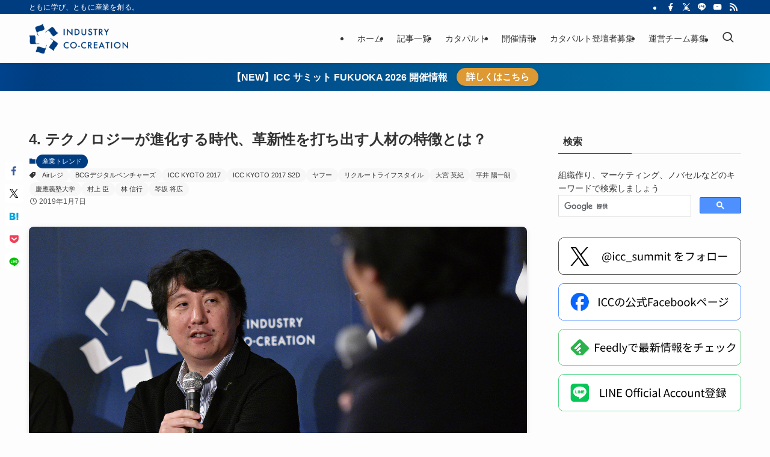

--- FILE ---
content_type: text/html
request_url: https://industry-co-creation.com/industry-trend/39397
body_size: 71697
content:
<!DOCTYPE html>
<html dir="ltr" lang="ja" prefix="og: https://ogp.me/ns#" data-loaded="false" data-scrolled="false" data-spmenu="closed">
<head>
<meta charset="utf-8">
<meta name="format-detection" content="telephone=no">
<meta http-equiv="X-UA-Compatible" content="IE=edge">
<meta name="viewport" content="width=device-width, viewport-fit=cover">
<title>テクノロジーが進化する時代、革新性を打ち出す人材の特徴とは？ | 【ICC】INDUSTRY CO-CREATION</title>
<!-- All in One SEO 4.9.3 - aioseo.com -->
<meta name="description" content="「革新的な新規事業/プロダクトを生み出すには？」6回シリーズ(その4)は、前回に引き続き「人材」がテーマ。リクルートライフスタイルの大宮さんとBCGデジタルベンチャーズの平井さんは、新規事業にフィットするのは「楽観主義で自走型の人材」と共通の見解。では、それを率いるリーダー像とは？ ぜひご覧ください！" />
<meta name="robots" content="max-snippet:-1, max-image-preview:large, max-video-preview:-1" />
<meta name="author" content="ICCパートナーズ"/>
<meta name="google-site-verification" content="JoF1PCaEJXcbWLDtb1UjYqR2TGR7N0EsGmvuWhJ2h2s" />
<link rel="canonical" href="https://industry-co-creation.com/industry-trend/39397" />
<meta name="generator" content="All in One SEO (AIOSEO) 4.9.3" />
<meta property="og:locale" content="ja_JP" />
<meta property="og:site_name" content="INDUSTRY CO-CREATION (ICC)" />
<meta property="og:type" content="article" />
<meta property="og:title" content="テクノロジーが進化する時代、革新性を打ち出す人材の特徴とは？ | 【ICC】INDUSTRY CO-CREATION" />
<meta property="og:description" content="「革新的な新規事業/プロダクトを生み出すには？」6回シリーズ(その4)は、前回に引き続き「人材」がテーマ。リクルートライフスタイルの大宮さんとBCGデジタルベンチャーズの平井さんは、新規事業にフィットするのは「楽観主義で自走型の人材」と共通の見解。では、それを率いるリーダー像とは？ ぜひご覧ください！" />
<meta property="og:url" content="https://industry-co-creation.com/industry-trend/39397" />
<meta property="fb:app_id" content="583535089669225" />
<meta property="fb:admins" content="579175295566462" />
<meta property="og:image" content="https://industry-co-creation.com/wp-content/uploads/2018/12/k17-s2d-eye4.jpg" />
<meta property="og:image:secure_url" content="https://industry-co-creation.com/wp-content/uploads/2018/12/k17-s2d-eye4.jpg" />
<meta property="og:image:width" content="1600" />
<meta property="og:image:height" content="890" />
<meta property="article:tag" content="産業トレンド" />
<meta property="article:tag" content="airレジ" />
<meta property="article:tag" content="bcgデジタルベンチャーズ" />
<meta property="article:tag" content="icc kyoto 2017" />
<meta property="article:tag" content="icc kyoto 2017 s2d" />
<meta property="article:tag" content="ヤフー" />
<meta property="article:tag" content="リクルートライフスタイル" />
<meta property="article:tag" content="大宮 英紀" />
<meta property="article:tag" content="平井 陽一朗" />
<meta property="article:tag" content="慶應義塾大学" />
<meta property="article:tag" content="村上 臣" />
<meta property="article:tag" content="林 信行" />
<meta property="article:tag" content="琴坂 将広" />
<meta property="article:published_time" content="2019-01-06T20:03:19+00:00" />
<meta property="article:modified_time" content="2019-01-17T06:21:33+00:00" />
<meta property="article:publisher" content="https://www.facebook.com/IndustryCoCreation/" />
<meta name="twitter:card" content="summary_large_image" />
<meta name="twitter:site" content="@icc_medialab" />
<meta name="twitter:title" content="テクノロジーが進化する時代、革新性を打ち出す人材の特徴とは？ | 【ICC】INDUSTRY CO-CREATION" />
<meta name="twitter:description" content="「革新的な新規事業/プロダクトを生み出すには？」6回シリーズ(その4)は、前回に引き続き「人材」がテーマ。リクルートライフスタイルの大宮さんとBCGデジタルベンチャーズの平井さんは、新規事業にフィットするのは「楽観主義で自走型の人材」と共通の見解。では、それを率いるリーダー像とは？ ぜひご覧ください！" />
<meta name="twitter:creator" content="@icc_medialab" />
<meta name="twitter:image" content="https://industry-co-creation.com/wp-content/uploads/2018/12/k17-s2d-eye4.jpg" />
<script type="application/ld+json" class="aioseo-schema">
{"@context":"https:\/\/schema.org","@graph":[{"@type":"Article","@id":"https:\/\/industry-co-creation.com\/industry-trend\/39397#article","name":"\u30c6\u30af\u30ce\u30ed\u30b8\u30fc\u304c\u9032\u5316\u3059\u308b\u6642\u4ee3\u3001\u9769\u65b0\u6027\u3092\u6253\u3061\u51fa\u3059\u4eba\u6750\u306e\u7279\u5fb4\u3068\u306f\uff1f | \u3010ICC\u3011INDUSTRY CO-CREATION","headline":"4. \u30c6\u30af\u30ce\u30ed\u30b8\u30fc\u304c\u9032\u5316\u3059\u308b\u6642\u4ee3\u3001\u9769\u65b0\u6027\u3092\u6253\u3061\u51fa\u3059\u4eba\u6750\u306e\u7279\u5fb4\u3068\u306f\uff1f","author":{"@id":"https:\/\/industry-co-creation.com\/author\/icc-official#author"},"publisher":{"@id":"https:\/\/industry-co-creation.com\/#organization"},"image":{"@type":"ImageObject","url":"https:\/\/industry-co-creation.com\/wp-content\/uploads\/2018\/12\/k17-s2d-eye4.jpg","width":1600,"height":890},"datePublished":"2019-01-07T05:03:19+09:00","dateModified":"2019-01-17T15:21:33+09:00","inLanguage":"ja","mainEntityOfPage":{"@id":"https:\/\/industry-co-creation.com\/industry-trend\/39397#webpage"},"isPartOf":{"@id":"https:\/\/industry-co-creation.com\/industry-trend\/39397#webpage"},"articleSection":"\u7523\u696d\u30c8\u30ec\u30f3\u30c9, Air\u30ec\u30b8, BCG\u30c7\u30b8\u30bf\u30eb\u30d9\u30f3\u30c1\u30e3\u30fc\u30ba, ICC KYOTO 2017, ICC KYOTO 2017 S2D, \u30e4\u30d5\u30fc, \u30ea\u30af\u30eb\u30fc\u30c8\u30e9\u30a4\u30d5\u30b9\u30bf\u30a4\u30eb, \u5927\u5bae \u82f1\u7d00, \u5e73\u4e95 \u967d\u4e00\u6717, \u6176\u61c9\u7fa9\u587e\u5927\u5b66, \u6751\u4e0a \u81e3, \u6797 \u4fe1\u884c, \u7434\u5742 \u5c06\u5e83"},{"@type":"BreadcrumbList","@id":"https:\/\/industry-co-creation.com\/industry-trend\/39397#breadcrumblist","itemListElement":[{"@type":"ListItem","@id":"https:\/\/industry-co-creation.com#listItem","position":1,"name":"\u30db\u30fc\u30e0","item":"https:\/\/industry-co-creation.com","nextItem":{"@type":"ListItem","@id":"https:\/\/industry-co-creation.com\/category\/industry-trend#listItem","name":"\u7523\u696d\u30c8\u30ec\u30f3\u30c9"}},{"@type":"ListItem","@id":"https:\/\/industry-co-creation.com\/category\/industry-trend#listItem","position":2,"name":"\u7523\u696d\u30c8\u30ec\u30f3\u30c9","item":"https:\/\/industry-co-creation.com\/category\/industry-trend","nextItem":{"@type":"ListItem","@id":"https:\/\/industry-co-creation.com\/industry-trend\/39397#listItem","name":"4. \u30c6\u30af\u30ce\u30ed\u30b8\u30fc\u304c\u9032\u5316\u3059\u308b\u6642\u4ee3\u3001\u9769\u65b0\u6027\u3092\u6253\u3061\u51fa\u3059\u4eba\u6750\u306e\u7279\u5fb4\u3068\u306f\uff1f"},"previousItem":{"@type":"ListItem","@id":"https:\/\/industry-co-creation.com#listItem","name":"\u30db\u30fc\u30e0"}},{"@type":"ListItem","@id":"https:\/\/industry-co-creation.com\/industry-trend\/39397#listItem","position":3,"name":"4. \u30c6\u30af\u30ce\u30ed\u30b8\u30fc\u304c\u9032\u5316\u3059\u308b\u6642\u4ee3\u3001\u9769\u65b0\u6027\u3092\u6253\u3061\u51fa\u3059\u4eba\u6750\u306e\u7279\u5fb4\u3068\u306f\uff1f","previousItem":{"@type":"ListItem","@id":"https:\/\/industry-co-creation.com\/category\/industry-trend#listItem","name":"\u7523\u696d\u30c8\u30ec\u30f3\u30c9"}}]},{"@type":"Organization","@id":"https:\/\/industry-co-creation.com\/#organization","name":"Industry Co-Creation \/ ICC","description":"\u3068\u3082\u306b\u5b66\u3073\u3001\u3068\u3082\u306b\u7523\u696d\u3092\u5275\u308b\u3002","url":"https:\/\/industry-co-creation.com\/","logo":{"@type":"ImageObject","url":"https:\/\/industry-co-creation.com\/wp-content\/uploads\/2022\/07\/logo.png","@id":"https:\/\/industry-co-creation.com\/industry-trend\/39397\/#organizationLogo","width":463,"height":140},"image":{"@id":"https:\/\/industry-co-creation.com\/industry-trend\/39397\/#organizationLogo"},"sameAs":["https:\/\/www.facebook.com\/IndustryCoCreation\/","https:\/\/twitter.com\/icc_medialab","https:\/\/www.youtube.com\/c\/industrycocreation"]},{"@type":"Person","@id":"https:\/\/industry-co-creation.com\/author\/icc-official#author","url":"https:\/\/industry-co-creation.com\/author\/icc-official","name":"ICC\u30d1\u30fc\u30c8\u30ca\u30fc\u30ba","image":{"@type":"ImageObject","@id":"https:\/\/industry-co-creation.com\/industry-trend\/39397#authorImage","url":"https:\/\/industry-co-creation.com\/wp-content\/uploads\/2016\/06\/icc-logo-150x150.png","width":96,"height":96,"caption":"ICC\u30d1\u30fc\u30c8\u30ca\u30fc\u30ba"}},{"@type":"WebPage","@id":"https:\/\/industry-co-creation.com\/industry-trend\/39397#webpage","url":"https:\/\/industry-co-creation.com\/industry-trend\/39397","name":"\u30c6\u30af\u30ce\u30ed\u30b8\u30fc\u304c\u9032\u5316\u3059\u308b\u6642\u4ee3\u3001\u9769\u65b0\u6027\u3092\u6253\u3061\u51fa\u3059\u4eba\u6750\u306e\u7279\u5fb4\u3068\u306f\uff1f | \u3010ICC\u3011INDUSTRY CO-CREATION","description":"\u300c\u9769\u65b0\u7684\u306a\u65b0\u898f\u4e8b\u696d\/\u30d7\u30ed\u30c0\u30af\u30c8\u3092\u751f\u307f\u51fa\u3059\u306b\u306f\uff1f\u300d6\u56de\u30b7\u30ea\u30fc\u30ba(\u305d\u306e4)\u306f\u3001\u524d\u56de\u306b\u5f15\u304d\u7d9a\u304d\u300c\u4eba\u6750\u300d\u304c\u30c6\u30fc\u30de\u3002\u30ea\u30af\u30eb\u30fc\u30c8\u30e9\u30a4\u30d5\u30b9\u30bf\u30a4\u30eb\u306e\u5927\u5bae\u3055\u3093\u3068BCG\u30c7\u30b8\u30bf\u30eb\u30d9\u30f3\u30c1\u30e3\u30fc\u30ba\u306e\u5e73\u4e95\u3055\u3093\u306f\u3001\u65b0\u898f\u4e8b\u696d\u306b\u30d5\u30a3\u30c3\u30c8\u3059\u308b\u306e\u306f\u300c\u697d\u89b3\u4e3b\u7fa9\u3067\u81ea\u8d70\u578b\u306e\u4eba\u6750\u300d\u3068\u5171\u901a\u306e\u898b\u89e3\u3002\u3067\u306f\u3001\u305d\u308c\u3092\u7387\u3044\u308b\u30ea\u30fc\u30c0\u30fc\u50cf\u3068\u306f\uff1f \u305c\u3072\u3054\u89a7\u304f\u3060\u3055\u3044\uff01","inLanguage":"ja","isPartOf":{"@id":"https:\/\/industry-co-creation.com\/#website"},"breadcrumb":{"@id":"https:\/\/industry-co-creation.com\/industry-trend\/39397#breadcrumblist"},"author":{"@id":"https:\/\/industry-co-creation.com\/author\/icc-official#author"},"creator":{"@id":"https:\/\/industry-co-creation.com\/author\/icc-official#author"},"image":{"@type":"ImageObject","url":"https:\/\/industry-co-creation.com\/wp-content\/uploads\/2018\/12\/k17-s2d-eye4.jpg","@id":"https:\/\/industry-co-creation.com\/industry-trend\/39397\/#mainImage","width":1600,"height":890},"primaryImageOfPage":{"@id":"https:\/\/industry-co-creation.com\/industry-trend\/39397#mainImage"},"datePublished":"2019-01-07T05:03:19+09:00","dateModified":"2019-01-17T15:21:33+09:00"},{"@type":"WebSite","@id":"https:\/\/industry-co-creation.com\/#website","url":"https:\/\/industry-co-creation.com\/","name":"\u3010ICC\u3011INDUSTRY CO-CREATION","description":"\u3068\u3082\u306b\u5b66\u3073\u3001\u3068\u3082\u306b\u7523\u696d\u3092\u5275\u308b\u3002","inLanguage":"ja","publisher":{"@id":"https:\/\/industry-co-creation.com\/#organization"}}]}
</script>
<!-- All in One SEO -->
<!-- Pixel Cat Facebook Pixel Code -->
<script>
!function(f,b,e,v,n,t,s){if(f.fbq)return;n=f.fbq=function(){n.callMethod?
n.callMethod.apply(n,arguments):n.queue.push(arguments)};if(!f._fbq)f._fbq=n;
n.push=n;n.loaded=!0;n.version='2.0';n.queue=[];t=b.createElement(e);t.async=!0;
t.src=v;s=b.getElementsByTagName(e)[0];s.parentNode.insertBefore(t,s)}(window,
document,'script','https://connect.facebook.net/en_US/fbevents.js' );
fbq( 'init', '376335329432746' );	</script>
<!-- DO NOT MODIFY -->
<!-- End Facebook Pixel Code -->
<link rel="alternate" type="application/rss+xml" title="【ICC】INDUSTRY CO-CREATION &raquo; フィード" href="https://industry-co-creation.com/feed" />
<link rel="alternate" type="application/rss+xml" title="【ICC】INDUSTRY CO-CREATION &raquo; コメントフィード" href="https://industry-co-creation.com/comments/feed" />
<script type="text/javascript" id="wpp-js" src="https://industry-co-creation.com/wp-content/plugins/wordpress-popular-posts/assets/js/wpp.min.js?ver=7.3.6" data-sampling="0" data-sampling-rate="100" data-api-url="https://industry-co-creation.com/wp-json/wordpress-popular-posts" data-post-id="39397" data-token="41fa8bfce8" data-lang="0" data-debug="0"></script>
<link rel="alternate" type="application/rss+xml" title="【ICC】INDUSTRY CO-CREATION &raquo; 4. テクノロジーが進化する時代、革新性を打ち出す人材の特徴とは？ のコメントのフィード" href="https://industry-co-creation.com/industry-trend/39397/feed" />
<style id='wp-img-auto-sizes-contain-inline-css' type='text/css'>
img:is([sizes=auto i],[sizes^="auto," i]){contain-intrinsic-size:3000px 1500px}
/*# sourceURL=wp-img-auto-sizes-contain-inline-css */
</style>
<style id='wp-block-library-inline-css' type='text/css'>
:root{--wp-block-synced-color:#7a00df;--wp-block-synced-color--rgb:122,0,223;--wp-bound-block-color:var(--wp-block-synced-color);--wp-editor-canvas-background:#ddd;--wp-admin-theme-color:#007cba;--wp-admin-theme-color--rgb:0,124,186;--wp-admin-theme-color-darker-10:#006ba1;--wp-admin-theme-color-darker-10--rgb:0,107,160.5;--wp-admin-theme-color-darker-20:#005a87;--wp-admin-theme-color-darker-20--rgb:0,90,135;--wp-admin-border-width-focus:2px}@media (min-resolution:192dpi){:root{--wp-admin-border-width-focus:1.5px}}.wp-element-button{cursor:pointer}:root .has-very-light-gray-background-color{background-color:#eee}:root .has-very-dark-gray-background-color{background-color:#313131}:root .has-very-light-gray-color{color:#eee}:root .has-very-dark-gray-color{color:#313131}:root .has-vivid-green-cyan-to-vivid-cyan-blue-gradient-background{background:linear-gradient(135deg,#00d084,#0693e3)}:root .has-purple-crush-gradient-background{background:linear-gradient(135deg,#34e2e4,#4721fb 50%,#ab1dfe)}:root .has-hazy-dawn-gradient-background{background:linear-gradient(135deg,#faaca8,#dad0ec)}:root .has-subdued-olive-gradient-background{background:linear-gradient(135deg,#fafae1,#67a671)}:root .has-atomic-cream-gradient-background{background:linear-gradient(135deg,#fdd79a,#004a59)}:root .has-nightshade-gradient-background{background:linear-gradient(135deg,#330968,#31cdcf)}:root .has-midnight-gradient-background{background:linear-gradient(135deg,#020381,#2874fc)}:root{--wp--preset--font-size--normal:16px;--wp--preset--font-size--huge:42px}.has-regular-font-size{font-size:1em}.has-larger-font-size{font-size:2.625em}.has-normal-font-size{font-size:var(--wp--preset--font-size--normal)}.has-huge-font-size{font-size:var(--wp--preset--font-size--huge)}.has-text-align-center{text-align:center}.has-text-align-left{text-align:left}.has-text-align-right{text-align:right}.has-fit-text{white-space:nowrap!important}#end-resizable-editor-section{display:none}.aligncenter{clear:both}.items-justified-left{justify-content:flex-start}.items-justified-center{justify-content:center}.items-justified-right{justify-content:flex-end}.items-justified-space-between{justify-content:space-between}.screen-reader-text{border:0;clip-path:inset(50%);height:1px;margin:-1px;overflow:hidden;padding:0;position:absolute;width:1px;word-wrap:normal!important}.screen-reader-text:focus{background-color:#ddd;clip-path:none;color:#444;display:block;font-size:1em;height:auto;left:5px;line-height:normal;padding:15px 23px 14px;text-decoration:none;top:5px;width:auto;z-index:100000}html :where(.has-border-color){border-style:solid}html :where([style*=border-top-color]){border-top-style:solid}html :where([style*=border-right-color]){border-right-style:solid}html :where([style*=border-bottom-color]){border-bottom-style:solid}html :where([style*=border-left-color]){border-left-style:solid}html :where([style*=border-width]){border-style:solid}html :where([style*=border-top-width]){border-top-style:solid}html :where([style*=border-right-width]){border-right-style:solid}html :where([style*=border-bottom-width]){border-bottom-style:solid}html :where([style*=border-left-width]){border-left-style:solid}html :where(img[class*=wp-image-]){height:auto;max-width:100%}:where(figure){margin:0 0 1em}html :where(.is-position-sticky){--wp-admin--admin-bar--position-offset:var(--wp-admin--admin-bar--height,0px)}@media screen and (max-width:600px){html :where(.is-position-sticky){--wp-admin--admin-bar--position-offset:0px}}
/*# sourceURL=wp-block-library-inline-css */
</style><style id='wp-block-image-inline-css' type='text/css'>
.wp-block-image>a,.wp-block-image>figure>a{display:inline-block}.wp-block-image img{box-sizing:border-box;height:auto;max-width:100%;vertical-align:bottom}@media not (prefers-reduced-motion){.wp-block-image img.hide{visibility:hidden}.wp-block-image img.show{animation:show-content-image .4s}}.wp-block-image[style*=border-radius] img,.wp-block-image[style*=border-radius]>a{border-radius:inherit}.wp-block-image.has-custom-border img{box-sizing:border-box}.wp-block-image.aligncenter{text-align:center}.wp-block-image.alignfull>a,.wp-block-image.alignwide>a{width:100%}.wp-block-image.alignfull img,.wp-block-image.alignwide img{height:auto;width:100%}.wp-block-image .aligncenter,.wp-block-image .alignleft,.wp-block-image .alignright,.wp-block-image.aligncenter,.wp-block-image.alignleft,.wp-block-image.alignright{display:table}.wp-block-image .aligncenter>figcaption,.wp-block-image .alignleft>figcaption,.wp-block-image .alignright>figcaption,.wp-block-image.aligncenter>figcaption,.wp-block-image.alignleft>figcaption,.wp-block-image.alignright>figcaption{caption-side:bottom;display:table-caption}.wp-block-image .alignleft{float:left;margin:.5em 1em .5em 0}.wp-block-image .alignright{float:right;margin:.5em 0 .5em 1em}.wp-block-image .aligncenter{margin-left:auto;margin-right:auto}.wp-block-image :where(figcaption){margin-bottom:1em;margin-top:.5em}.wp-block-image.is-style-circle-mask img{border-radius:9999px}@supports ((-webkit-mask-image:none) or (mask-image:none)) or (-webkit-mask-image:none){.wp-block-image.is-style-circle-mask img{border-radius:0;-webkit-mask-image:url('data:image/svg+xml;utf8,<svg viewBox="0 0 100 100" xmlns="http://www.w3.org/2000/svg"><circle cx="50" cy="50" r="50"/></svg>');mask-image:url('data:image/svg+xml;utf8,<svg viewBox="0 0 100 100" xmlns="http://www.w3.org/2000/svg"><circle cx="50" cy="50" r="50"/></svg>');mask-mode:alpha;-webkit-mask-position:center;mask-position:center;-webkit-mask-repeat:no-repeat;mask-repeat:no-repeat;-webkit-mask-size:contain;mask-size:contain}}:root :where(.wp-block-image.is-style-rounded img,.wp-block-image .is-style-rounded img){border-radius:9999px}.wp-block-image figure{margin:0}.wp-lightbox-container{display:flex;flex-direction:column;position:relative}.wp-lightbox-container img{cursor:zoom-in}.wp-lightbox-container img:hover+button{opacity:1}.wp-lightbox-container button{align-items:center;backdrop-filter:blur(16px) saturate(180%);background-color:#5a5a5a40;border:none;border-radius:4px;cursor:zoom-in;display:flex;height:20px;justify-content:center;opacity:0;padding:0;position:absolute;right:16px;text-align:center;top:16px;width:20px;z-index:100}@media not (prefers-reduced-motion){.wp-lightbox-container button{transition:opacity .2s ease}}.wp-lightbox-container button:focus-visible{outline:3px auto #5a5a5a40;outline:3px auto -webkit-focus-ring-color;outline-offset:3px}.wp-lightbox-container button:hover{cursor:pointer;opacity:1}.wp-lightbox-container button:focus{opacity:1}.wp-lightbox-container button:focus,.wp-lightbox-container button:hover,.wp-lightbox-container button:not(:hover):not(:active):not(.has-background){background-color:#5a5a5a40;border:none}.wp-lightbox-overlay{box-sizing:border-box;cursor:zoom-out;height:100vh;left:0;overflow:hidden;position:fixed;top:0;visibility:hidden;width:100%;z-index:100000}.wp-lightbox-overlay .close-button{align-items:center;cursor:pointer;display:flex;justify-content:center;min-height:40px;min-width:40px;padding:0;position:absolute;right:calc(env(safe-area-inset-right) + 16px);top:calc(env(safe-area-inset-top) + 16px);z-index:5000000}.wp-lightbox-overlay .close-button:focus,.wp-lightbox-overlay .close-button:hover,.wp-lightbox-overlay .close-button:not(:hover):not(:active):not(.has-background){background:none;border:none}.wp-lightbox-overlay .lightbox-image-container{height:var(--wp--lightbox-container-height);left:50%;overflow:hidden;position:absolute;top:50%;transform:translate(-50%,-50%);transform-origin:top left;width:var(--wp--lightbox-container-width);z-index:9999999999}.wp-lightbox-overlay .wp-block-image{align-items:center;box-sizing:border-box;display:flex;height:100%;justify-content:center;margin:0;position:relative;transform-origin:0 0;width:100%;z-index:3000000}.wp-lightbox-overlay .wp-block-image img{height:var(--wp--lightbox-image-height);min-height:var(--wp--lightbox-image-height);min-width:var(--wp--lightbox-image-width);width:var(--wp--lightbox-image-width)}.wp-lightbox-overlay .wp-block-image figcaption{display:none}.wp-lightbox-overlay button{background:none;border:none}.wp-lightbox-overlay .scrim{background-color:#fff;height:100%;opacity:.9;position:absolute;width:100%;z-index:2000000}.wp-lightbox-overlay.active{visibility:visible}@media not (prefers-reduced-motion){.wp-lightbox-overlay.active{animation:turn-on-visibility .25s both}.wp-lightbox-overlay.active img{animation:turn-on-visibility .35s both}.wp-lightbox-overlay.show-closing-animation:not(.active){animation:turn-off-visibility .35s both}.wp-lightbox-overlay.show-closing-animation:not(.active) img{animation:turn-off-visibility .25s both}.wp-lightbox-overlay.zoom.active{animation:none;opacity:1;visibility:visible}.wp-lightbox-overlay.zoom.active .lightbox-image-container{animation:lightbox-zoom-in .4s}.wp-lightbox-overlay.zoom.active .lightbox-image-container img{animation:none}.wp-lightbox-overlay.zoom.active .scrim{animation:turn-on-visibility .4s forwards}.wp-lightbox-overlay.zoom.show-closing-animation:not(.active){animation:none}.wp-lightbox-overlay.zoom.show-closing-animation:not(.active) .lightbox-image-container{animation:lightbox-zoom-out .4s}.wp-lightbox-overlay.zoom.show-closing-animation:not(.active) .lightbox-image-container img{animation:none}.wp-lightbox-overlay.zoom.show-closing-animation:not(.active) .scrim{animation:turn-off-visibility .4s forwards}}@keyframes show-content-image{0%{visibility:hidden}99%{visibility:hidden}to{visibility:visible}}@keyframes turn-on-visibility{0%{opacity:0}to{opacity:1}}@keyframes turn-off-visibility{0%{opacity:1;visibility:visible}99%{opacity:0;visibility:visible}to{opacity:0;visibility:hidden}}@keyframes lightbox-zoom-in{0%{transform:translate(calc((-100vw + var(--wp--lightbox-scrollbar-width))/2 + var(--wp--lightbox-initial-left-position)),calc(-50vh + var(--wp--lightbox-initial-top-position))) scale(var(--wp--lightbox-scale))}to{transform:translate(-50%,-50%) scale(1)}}@keyframes lightbox-zoom-out{0%{transform:translate(-50%,-50%) scale(1);visibility:visible}99%{visibility:visible}to{transform:translate(calc((-100vw + var(--wp--lightbox-scrollbar-width))/2 + var(--wp--lightbox-initial-left-position)),calc(-50vh + var(--wp--lightbox-initial-top-position))) scale(var(--wp--lightbox-scale));visibility:hidden}}
/*# sourceURL=https://industry-co-creation.com/wp-includes/blocks/image/style.min.css */
</style>
<style id='wp-block-paragraph-inline-css' type='text/css'>
.is-small-text{font-size:.875em}.is-regular-text{font-size:1em}.is-large-text{font-size:2.25em}.is-larger-text{font-size:3em}.has-drop-cap:not(:focus):first-letter{float:left;font-size:8.4em;font-style:normal;font-weight:100;line-height:.68;margin:.05em .1em 0 0;text-transform:uppercase}body.rtl .has-drop-cap:not(:focus):first-letter{float:none;margin-left:.1em}p.has-drop-cap.has-background{overflow:hidden}:root :where(p.has-background){padding:1.25em 2.375em}:where(p.has-text-color:not(.has-link-color)) a{color:inherit}p.has-text-align-left[style*="writing-mode:vertical-lr"],p.has-text-align-right[style*="writing-mode:vertical-rl"]{rotate:180deg}
/*# sourceURL=https://industry-co-creation.com/wp-includes/blocks/paragraph/style.min.css */
</style>
<style id='global-styles-inline-css' type='text/css'>
:root{--wp--preset--aspect-ratio--square: 1;--wp--preset--aspect-ratio--4-3: 4/3;--wp--preset--aspect-ratio--3-4: 3/4;--wp--preset--aspect-ratio--3-2: 3/2;--wp--preset--aspect-ratio--2-3: 2/3;--wp--preset--aspect-ratio--16-9: 16/9;--wp--preset--aspect-ratio--9-16: 9/16;--wp--preset--color--black: #000;--wp--preset--color--cyan-bluish-gray: #abb8c3;--wp--preset--color--white: #fff;--wp--preset--color--pale-pink: #f78da7;--wp--preset--color--vivid-red: #cf2e2e;--wp--preset--color--luminous-vivid-orange: #ff6900;--wp--preset--color--luminous-vivid-amber: #fcb900;--wp--preset--color--light-green-cyan: #7bdcb5;--wp--preset--color--vivid-green-cyan: #00d084;--wp--preset--color--pale-cyan-blue: #8ed1fc;--wp--preset--color--vivid-cyan-blue: #0693e3;--wp--preset--color--vivid-purple: #9b51e0;--wp--preset--color--swl-main: var(--color_main);--wp--preset--color--swl-main-thin: var(--color_main_thin);--wp--preset--color--swl-gray: var(--color_gray);--wp--preset--color--swl-deep-01: var(--color_deep01);--wp--preset--color--swl-deep-02: var(--color_deep02);--wp--preset--color--swl-deep-03: var(--color_deep03);--wp--preset--color--swl-deep-04: var(--color_deep04);--wp--preset--color--swl-pale-01: var(--color_pale01);--wp--preset--color--swl-pale-02: var(--color_pale02);--wp--preset--color--swl-pale-03: var(--color_pale03);--wp--preset--color--swl-pale-04: var(--color_pale04);--wp--preset--gradient--vivid-cyan-blue-to-vivid-purple: linear-gradient(135deg,rgb(6,147,227) 0%,rgb(155,81,224) 100%);--wp--preset--gradient--light-green-cyan-to-vivid-green-cyan: linear-gradient(135deg,rgb(122,220,180) 0%,rgb(0,208,130) 100%);--wp--preset--gradient--luminous-vivid-amber-to-luminous-vivid-orange: linear-gradient(135deg,rgb(252,185,0) 0%,rgb(255,105,0) 100%);--wp--preset--gradient--luminous-vivid-orange-to-vivid-red: linear-gradient(135deg,rgb(255,105,0) 0%,rgb(207,46,46) 100%);--wp--preset--gradient--very-light-gray-to-cyan-bluish-gray: linear-gradient(135deg,rgb(238,238,238) 0%,rgb(169,184,195) 100%);--wp--preset--gradient--cool-to-warm-spectrum: linear-gradient(135deg,rgb(74,234,220) 0%,rgb(151,120,209) 20%,rgb(207,42,186) 40%,rgb(238,44,130) 60%,rgb(251,105,98) 80%,rgb(254,248,76) 100%);--wp--preset--gradient--blush-light-purple: linear-gradient(135deg,rgb(255,206,236) 0%,rgb(152,150,240) 100%);--wp--preset--gradient--blush-bordeaux: linear-gradient(135deg,rgb(254,205,165) 0%,rgb(254,45,45) 50%,rgb(107,0,62) 100%);--wp--preset--gradient--luminous-dusk: linear-gradient(135deg,rgb(255,203,112) 0%,rgb(199,81,192) 50%,rgb(65,88,208) 100%);--wp--preset--gradient--pale-ocean: linear-gradient(135deg,rgb(255,245,203) 0%,rgb(182,227,212) 50%,rgb(51,167,181) 100%);--wp--preset--gradient--electric-grass: linear-gradient(135deg,rgb(202,248,128) 0%,rgb(113,206,126) 100%);--wp--preset--gradient--midnight: linear-gradient(135deg,rgb(2,3,129) 0%,rgb(40,116,252) 100%);--wp--preset--font-size--small: 0.9em;--wp--preset--font-size--medium: 1.1em;--wp--preset--font-size--large: 1.25em;--wp--preset--font-size--x-large: 42px;--wp--preset--font-size--xs: 0.75em;--wp--preset--font-size--huge: 1.6em;--wp--preset--spacing--20: 0.44rem;--wp--preset--spacing--30: 0.67rem;--wp--preset--spacing--40: 1rem;--wp--preset--spacing--50: 1.5rem;--wp--preset--spacing--60: 2.25rem;--wp--preset--spacing--70: 3.38rem;--wp--preset--spacing--80: 5.06rem;--wp--preset--shadow--natural: 6px 6px 9px rgba(0, 0, 0, 0.2);--wp--preset--shadow--deep: 12px 12px 50px rgba(0, 0, 0, 0.4);--wp--preset--shadow--sharp: 6px 6px 0px rgba(0, 0, 0, 0.2);--wp--preset--shadow--outlined: 6px 6px 0px -3px rgb(255, 255, 255), 6px 6px rgb(0, 0, 0);--wp--preset--shadow--crisp: 6px 6px 0px rgb(0, 0, 0);}:where(.is-layout-flex){gap: 0.5em;}:where(.is-layout-grid){gap: 0.5em;}body .is-layout-flex{display: flex;}.is-layout-flex{flex-wrap: wrap;align-items: center;}.is-layout-flex > :is(*, div){margin: 0;}body .is-layout-grid{display: grid;}.is-layout-grid > :is(*, div){margin: 0;}:where(.wp-block-columns.is-layout-flex){gap: 2em;}:where(.wp-block-columns.is-layout-grid){gap: 2em;}:where(.wp-block-post-template.is-layout-flex){gap: 1.25em;}:where(.wp-block-post-template.is-layout-grid){gap: 1.25em;}.has-black-color{color: var(--wp--preset--color--black) !important;}.has-cyan-bluish-gray-color{color: var(--wp--preset--color--cyan-bluish-gray) !important;}.has-white-color{color: var(--wp--preset--color--white) !important;}.has-pale-pink-color{color: var(--wp--preset--color--pale-pink) !important;}.has-vivid-red-color{color: var(--wp--preset--color--vivid-red) !important;}.has-luminous-vivid-orange-color{color: var(--wp--preset--color--luminous-vivid-orange) !important;}.has-luminous-vivid-amber-color{color: var(--wp--preset--color--luminous-vivid-amber) !important;}.has-light-green-cyan-color{color: var(--wp--preset--color--light-green-cyan) !important;}.has-vivid-green-cyan-color{color: var(--wp--preset--color--vivid-green-cyan) !important;}.has-pale-cyan-blue-color{color: var(--wp--preset--color--pale-cyan-blue) !important;}.has-vivid-cyan-blue-color{color: var(--wp--preset--color--vivid-cyan-blue) !important;}.has-vivid-purple-color{color: var(--wp--preset--color--vivid-purple) !important;}.has-black-background-color{background-color: var(--wp--preset--color--black) !important;}.has-cyan-bluish-gray-background-color{background-color: var(--wp--preset--color--cyan-bluish-gray) !important;}.has-white-background-color{background-color: var(--wp--preset--color--white) !important;}.has-pale-pink-background-color{background-color: var(--wp--preset--color--pale-pink) !important;}.has-vivid-red-background-color{background-color: var(--wp--preset--color--vivid-red) !important;}.has-luminous-vivid-orange-background-color{background-color: var(--wp--preset--color--luminous-vivid-orange) !important;}.has-luminous-vivid-amber-background-color{background-color: var(--wp--preset--color--luminous-vivid-amber) !important;}.has-light-green-cyan-background-color{background-color: var(--wp--preset--color--light-green-cyan) !important;}.has-vivid-green-cyan-background-color{background-color: var(--wp--preset--color--vivid-green-cyan) !important;}.has-pale-cyan-blue-background-color{background-color: var(--wp--preset--color--pale-cyan-blue) !important;}.has-vivid-cyan-blue-background-color{background-color: var(--wp--preset--color--vivid-cyan-blue) !important;}.has-vivid-purple-background-color{background-color: var(--wp--preset--color--vivid-purple) !important;}.has-black-border-color{border-color: var(--wp--preset--color--black) !important;}.has-cyan-bluish-gray-border-color{border-color: var(--wp--preset--color--cyan-bluish-gray) !important;}.has-white-border-color{border-color: var(--wp--preset--color--white) !important;}.has-pale-pink-border-color{border-color: var(--wp--preset--color--pale-pink) !important;}.has-vivid-red-border-color{border-color: var(--wp--preset--color--vivid-red) !important;}.has-luminous-vivid-orange-border-color{border-color: var(--wp--preset--color--luminous-vivid-orange) !important;}.has-luminous-vivid-amber-border-color{border-color: var(--wp--preset--color--luminous-vivid-amber) !important;}.has-light-green-cyan-border-color{border-color: var(--wp--preset--color--light-green-cyan) !important;}.has-vivid-green-cyan-border-color{border-color: var(--wp--preset--color--vivid-green-cyan) !important;}.has-pale-cyan-blue-border-color{border-color: var(--wp--preset--color--pale-cyan-blue) !important;}.has-vivid-cyan-blue-border-color{border-color: var(--wp--preset--color--vivid-cyan-blue) !important;}.has-vivid-purple-border-color{border-color: var(--wp--preset--color--vivid-purple) !important;}.has-vivid-cyan-blue-to-vivid-purple-gradient-background{background: var(--wp--preset--gradient--vivid-cyan-blue-to-vivid-purple) !important;}.has-light-green-cyan-to-vivid-green-cyan-gradient-background{background: var(--wp--preset--gradient--light-green-cyan-to-vivid-green-cyan) !important;}.has-luminous-vivid-amber-to-luminous-vivid-orange-gradient-background{background: var(--wp--preset--gradient--luminous-vivid-amber-to-luminous-vivid-orange) !important;}.has-luminous-vivid-orange-to-vivid-red-gradient-background{background: var(--wp--preset--gradient--luminous-vivid-orange-to-vivid-red) !important;}.has-very-light-gray-to-cyan-bluish-gray-gradient-background{background: var(--wp--preset--gradient--very-light-gray-to-cyan-bluish-gray) !important;}.has-cool-to-warm-spectrum-gradient-background{background: var(--wp--preset--gradient--cool-to-warm-spectrum) !important;}.has-blush-light-purple-gradient-background{background: var(--wp--preset--gradient--blush-light-purple) !important;}.has-blush-bordeaux-gradient-background{background: var(--wp--preset--gradient--blush-bordeaux) !important;}.has-luminous-dusk-gradient-background{background: var(--wp--preset--gradient--luminous-dusk) !important;}.has-pale-ocean-gradient-background{background: var(--wp--preset--gradient--pale-ocean) !important;}.has-electric-grass-gradient-background{background: var(--wp--preset--gradient--electric-grass) !important;}.has-midnight-gradient-background{background: var(--wp--preset--gradient--midnight) !important;}.has-small-font-size{font-size: var(--wp--preset--font-size--small) !important;}.has-medium-font-size{font-size: var(--wp--preset--font-size--medium) !important;}.has-large-font-size{font-size: var(--wp--preset--font-size--large) !important;}.has-x-large-font-size{font-size: var(--wp--preset--font-size--x-large) !important;}
/*# sourceURL=global-styles-inline-css */
</style>
<!-- <link rel='stylesheet' id='swell-icons-css' href='https://industry-co-creation.com/wp-content/themes/swell/build/css/swell-icons.css?ver=2.16.0' type='text/css' media='all' /> -->
<link rel="stylesheet" type="text/css" href="//industry-co-creation.com/wp-content/cache/wpfc-minified/8w1fidlz/9qnkk.css" media="all"/>
<style id='main_style-inline-css' type='text/css'>
.c-infoBar__btn,.is-style-btn_shiny a{overflow:hidden;position:relative;transition:opacity .25s,-webkit-transform .25s;transition:opacity .25s,transform .25s;transition:opacity .25s,transform .25s,-webkit-transform .25s;z-index:0}.c-infoBar__btn:before,.is-style-btn_shiny a:before{background-image:linear-gradient(90deg,hsla(0,0%,100%,0),hsla(0,0%,100%,.6) 80%,hsla(0,0%,100%,0));content:"";height:200px;left:-120px;position:absolute;top:50%;-webkit-transform:translateY(-50%) rotate(25deg);transform:translateY(-50%) rotate(25deg);width:80px}.c-infoBar__btn:after,.is-style-btn_shiny a:after{-webkit-animation-duration:3s;animation-duration:3s;-webkit-animation-iteration-count:infinite;animation-iteration-count:infinite;-webkit-animation-name:shiny_btn;animation-name:shiny_btn;-webkit-animation-timing-function:ease-in-out;animation-timing-function:ease-in-out;background-image:linear-gradient(100deg,hsla(0,0%,100%,0),#fff);content:"";height:100%;left:-100px;position:absolute;top:0;width:50px}.c-infoBar__btn:hover,.is-style-btn_shiny a:hover{-webkit-transform:translateY(2px);transform:translateY(2px)}.c-infoBar__btn:hover:before,.is-style-btn_shiny a:hover:before{left:110%;transition:.25s ease-in-out}.c-infoBar__btn:hover:after,.is-style-btn_shiny a:hover:after{-webkit-animation:none;animation:none}#fix_bottom_menu:before,.c-infoBar:before,.c-mvBtn__btn:before,.l-fixHeader:before,.p-spMenu__inner:before,[data-type=type1] .p-blogCard__inner:before{content:"";height:100%;left:0;position:absolute;top:0;width:100%;z-index:0}.wp-block-image.is-style-shadow img,.wp-block-video.is-style-shadow video,img.shadow{box-shadow:0 2px 8px rgba(0,0,0,.1),0 4px 8px -4px rgba(0,0,0,.2)}.w-pageTop,.w-singleBottom,.w-singleTop{margin:2em 0}.c-categoryList:before,.c-tagList:before,.c-taxList:before,code.dir_name:before,code.file_name:before{-webkit-font-smoothing:antialiased;-moz-osx-font-smoothing:grayscale;font-family:icomoon!important;font-style:normal;font-variant:normal;font-weight:400;line-height:1;text-transform:none}.c-categoryList__separation:after,.p-breadcrumb__item:after{background-color:currentcolor;-webkit-clip-path:polygon(45% 9%,75% 51%,45% 90%,30% 90%,60% 50%,30% 10%);clip-path:polygon(45% 9%,75% 51%,45% 90%,30% 90%,60% 50%,30% 10%);content:"";display:block;height:10px;margin:0;opacity:.8;width:10px}@-webkit-keyframes flash{0%{opacity:.6}to{opacity:1}}@keyframes flash{0%{opacity:.6}to{opacity:1}}@-webkit-keyframes FadeIn{to{opacity:1}}@keyframes FadeIn{to{opacity:1}}@-webkit-keyframes FadeInFromX{to{opacity:1;-webkit-transform:translateX(0);transform:translateX(0)}}@keyframes FadeInFromX{to{opacity:1;-webkit-transform:translateX(0);transform:translateX(0)}}@-webkit-keyframes FadeInFromY{to{opacity:1;-webkit-transform:translateY(0);transform:translateY(0)}}@keyframes FadeInFromY{to{opacity:1;-webkit-transform:translateY(0);transform:translateY(0)}}@-webkit-keyframes flowing_text{to{-webkit-transform:translateX(-100%);transform:translateX(-100%)}}@keyframes flowing_text{to{-webkit-transform:translateX(-100%);transform:translateX(-100%)}}@-webkit-keyframes shiny_btn{0%{opacity:0;-webkit-transform:scale(0) rotate(25deg);transform:scale(0) rotate(25deg)}84%{opacity:0;-webkit-transform:scale(0) rotate(25deg);transform:scale(0) rotate(25deg)}85%{opacity:.9;-webkit-transform:scale(1) rotate(25deg);transform:scale(1) rotate(25deg)}to{opacity:0;-webkit-transform:scale(50) rotate(25deg);transform:scale(50) rotate(25deg)}}@keyframes shiny_btn{0%{opacity:0;-webkit-transform:scale(0) rotate(25deg);transform:scale(0) rotate(25deg)}84%{opacity:0;-webkit-transform:scale(0) rotate(25deg);transform:scale(0) rotate(25deg)}85%{opacity:.9;-webkit-transform:scale(1) rotate(25deg);transform:scale(1) rotate(25deg)}to{opacity:0;-webkit-transform:scale(50) rotate(25deg);transform:scale(50) rotate(25deg)}}@-webkit-keyframes leftToRight{0%{-webkit-transform:scale(1.1) translateX(-1%);transform:scale(1.1) translateX(-1%)}to{-webkit-transform:scale(1.1) translateX(1%);transform:scale(1.1) translateX(1%)}}@keyframes leftToRight{0%{-webkit-transform:scale(1.1) translateX(-1%);transform:scale(1.1) translateX(-1%)}to{-webkit-transform:scale(1.1) translateX(1%);transform:scale(1.1) translateX(1%)}}@-webkit-keyframes zoomUp{0%{-webkit-transform:scale(1);transform:scale(1)}to{-webkit-transform:scale(1.1);transform:scale(1.1)}}@keyframes zoomUp{0%{-webkit-transform:scale(1);transform:scale(1)}to{-webkit-transform:scale(1.1);transform:scale(1.1)}}@-webkit-keyframes FloatVertical{0%{-webkit-transform:translate3d(0,4px,0);transform:translate3d(0,4px,0)}50%{-webkit-transform:translate3d(0,-4px,0);transform:translate3d(0,-4px,0)}to{-webkit-transform:translate3d(0,4px,0);transform:translate3d(0,4px,0)}}@keyframes FloatVertical{0%{-webkit-transform:translate3d(0,4px,0);transform:translate3d(0,4px,0)}50%{-webkit-transform:translate3d(0,-4px,0);transform:translate3d(0,-4px,0)}to{-webkit-transform:translate3d(0,4px,0);transform:translate3d(0,4px,0)}}@-webkit-keyframes FloatHorizontal{0%{-webkit-transform:translate3d(4px,0,0);transform:translate3d(4px,0,0)}50%{-webkit-transform:translate3d(-4px,0,0);transform:translate3d(-4px,0,0)}to{-webkit-transform:translate3d(4px,0,0);transform:translate3d(4px,0,0)}}@keyframes FloatHorizontal{0%{-webkit-transform:translate3d(4px,0,0);transform:translate3d(4px,0,0)}50%{-webkit-transform:translate3d(-4px,0,0);transform:translate3d(-4px,0,0)}to{-webkit-transform:translate3d(4px,0,0);transform:translate3d(4px,0,0)}}:root{--color_border:hsla(0,0%,78%,.5);--color_gray:hsla(0,0%,78%,.15);--swl-color_hov_gray:rgba(3,2,2,.05);--swl-color_shadow:rgba(0,0,0,.12);--swl-fz--root:3.6vw;--swl-fz--side:var(--swl-fz--root);--swl-block-margin:2em;--swl-sidebar_width:280px;--swl-sidebar_margin:24px;--swl-pad_post_content:0px;--swl-pad_container:4vw;--swl-h2-margin--x:-2vw;--swl-box_shadow:0 2px 4px rgba(0,0,0,.05),0 4px 4px -4px rgba(0,0,0,.1);--swl-img_shadow:0 2px 8px rgba(0,0,0,.1),0 4px 8px -4px rgba(0,0,0,.2);--swl-btn_shadow:0 2px 2px rgba(0,0,0,.1),0 4px 8px -4px rgba(0,0,0,.2);--swl-text_color--black:#333;--swl-text_color--white:#fff;--swl-fz--xs:.75em;--swl-fz--small:.9em;--swl-fz--normal:1rem;--swl-fz--medium:1.1em;--swl-fz--large:1.25em;--swl-fz--huge:1.6em;--swl-list-padding--left:1.5em;--swl-list-padding--has_bg:1em 1em 1em 1.75em}html{font-size:var(--swl-fz--root)}.c-plainBtn{-webkit-appearance:none;-o-appearance:none;appearance:none;background-color:transparent;border:none;box-shadow:none}*,.c-plainBtn{margin:0;padding:0}*{box-sizing:border-box;font-family:inherit;font-size:inherit;line-height:inherit}:after,:before{box-sizing:inherit;text-decoration:inherit;vertical-align:inherit}b,strong{font-weight:700}sub,sup{font-size:smaller}ruby>rt{font-size:50%}main{display:block}:where(ol:not([type])),:where(ul:not([type])){list-style:none}blockquote,q{quotes:none}blockquote:after,blockquote:before,q:after,q:before{content:none}table{border-collapse:collapse;border-spacing:0}td,th{word-break:break-all}img{border-style:none;height:auto;max-width:100%}video{outline:none}code,pre{-moz-tab-size:4;-o-tab-size:4;tab-size:4}svg:not([fill]){fill:currentcolor}[hidden]{display:none}button,input,optgroup,select,textarea{font-family:inherit;font-size:inherit;line-height:inherit}button,input{overflow:visible}button,select{text-transform:none}[type=button],[type=reset],[type=submit],button{-webkit-appearance:button;cursor:pointer;display:inline-block}[role=button]{cursor:pointer}fieldset{padding:.35em .75em .625em}legend{box-sizing:border-box;color:inherit;display:table;max-width:100%;padding:0;white-space:normal}button,input,select,textarea{background-color:#f7f7f7;border:1px solid hsla(0,0%,78%,.5);border-radius:0;color:#333;padding:.25em .5em}[type=color]{padding:0}[type=range]{vertical-align:middle}[aria-busy=true]{cursor:progress}[aria-controls]{cursor:pointer}[aria-disabled]{cursor:default}html{letter-spacing:var(--swl-letter_spacing,normal)}body{word-wrap:break-word;-webkit-text-size-adjust:100%;background-color:var(--color_bg);color:var(--color_text);font-family:var(--swl-font_family);font-size:1rem;font-weight:var(--swl-font_weight);line-height:1.6;max-width:100%;min-width:100%;overflow-wrap:break-word;overflow-x:clip;position:relative}a{color:var(--color_link)}.swl-inline-color{--color_link:currentcolor}#lp-content .post_content,#main_content .post_content{font-size:var(--swl-fz--content,16px)}[data-spmenu=opened] #wpadminbar{z-index:1}#fix_bottom_menu{bottom:-60px;display:none;left:0;position:fixed}[data-spmenu=opened] body>.adsbygoogle{top:-140px!important}.-index-off .widget_swell_index,.-index-off [data-onclick=toggleIndex]{display:none}.-index-off .widget_swell_index+.c-widget{margin-top:0!important}.l-article{max-width:var(--article_size);padding-left:0;padding-right:0}.-sidebar-off .l-article,.lp-content .l-article{margin-left:auto;margin-right:auto}#body_wrap{max-width:100%;overflow-x:clip;position:relative;z-index:1}#body_wrap.-bg-fix{z-index:1}#body_wrap.-bg-fix:before{content:"";height:100%;left:0;position:fixed;top:0;width:100%;z-index:-1}.admin-bar{--swl-adminbarH:var(--wp-admin--admin-bar--height,32px)}.l-container{margin-left:auto;margin-right:auto;max-width:calc(var(--container_size, 0px) + var(--swl-pad_container, 0px)*2);padding-left:var(--swl-pad_container,0);padding-right:var(--swl-pad_container,0)}.l-content{margin:0 auto 6em;padding-top:2em;position:relative;z-index:1}.l-fixHeader{left:0;margin-top:var(--swl-adminbarH,0);opacity:0;position:fixed;top:0;-webkit-transform:translateY(calc(var(--swl-fix_headerH, 100px)*-1));transform:translateY(calc(var(--swl-fix_headerH, 100px)*-1));visibility:hidden;width:100%;z-index:101}.l-fixHeader[data-ready]{transition:all .5s}.l-fixHeader:before{background:var(--color_header_bg);display:block}.c-smallNavTitle{color:inherit;font-size:10px;line-height:1;opacity:.6}.sub-menu .c-smallNavTitle{display:none}.c-gnav{display:flex;height:100%;text-align:center}.c-gnav a{text-decoration:none}.c-gnav .ttl{color:inherit;line-height:1;position:relative;z-index:1}.c-gnav>.menu-item{height:100%;position:relative}.c-gnav>.menu-item:hover>.sub-menu{opacity:1;visibility:visible}.c-gnav>.menu-item>a{color:inherit;display:flex;flex-direction:column;height:100%;justify-content:center;padding:0 12px;position:relative;white-space:nowrap}.c-gnav>.menu-item>a .ttl{display:block;font-size:14px}.c-gnav>.menu-item>a:after{bottom:0;content:"";display:block;left:0;position:absolute;transition:width .25s,height .25s,-webkit-transform .25s;transition:transform .25s,width .25s,height .25s;transition:transform .25s,width .25s,height .25s,-webkit-transform .25s}.c-gnav>.menu-item>a .c-submenuToggleBtn{display:none}.c-gnav>.menu-item>.sub-menu{left:50%;top:100%;-webkit-transform:translateX(-50%);transform:translateX(-50%)}.c-gnav .sub-menu{box-shadow:0 2px 4px rgba(0,0,0,.1);opacity:0;position:absolute;text-align:left;transition:opacity .25s,visibility .25s;visibility:hidden;width:15em;z-index:1}.c-gnav .sub-menu li{position:relative}.c-gnav .sub-menu .ttl{font-size:.9em;left:0;position:relative;transition:left .25s}.c-gnav .sub-menu a{color:inherit;display:block;padding:.5em .75em;position:relative}.c-gnav .sub-menu a:hover{background-color:var(--swl-color_hov_gray)}.c-gnav__sBtn{color:inherit;display:flex;flex-direction:column;height:100%;justify-content:center;padding:0 12px;width:auto}.c-gnav__sBtn .icon-search{font-size:20px}.l-header{background:var(--color_header_bg);left:0;top:0;z-index:100}.l-header,.l-header__inner{position:relative;width:100%}.l-header__inner{color:var(--color_header_text);z-index:1}.l-header__inner .c-catchphrase{letter-spacing:var(--swl-letter_spacing,.2px)}.l-header__logo{line-height:1}.c-headLogo.-txt{align-items:center;display:flex}.c-headLogo__link{display:block;text-decoration:none}.-img .c-headLogo__link{height:100%}.-txt .c-headLogo__link{color:inherit;display:block;font-size:5vw;font-weight:700}.c-headLogo__img{height:100%;-o-object-fit:contain;object-fit:contain;width:auto}.w-header{align-items:center;display:flex}.l-header__customBtn,.l-header__menuBtn{height:var(--logo_size_sp);line-height:1.25;text-align:center;width:var(--logo_size_sp)}.l-mainContent{position:static!important;width:100%}.-sidebar-on .l-mainContent{max-width:100%}.l-mainContent__inner>:first-child,.l-parent>:first-child,.post_content>:first-child{margin-top:0!important}.l-mainContent__inner>:last-child,.l-parent>:last-child,.post_content>:last-child{margin-bottom:0!important}.l-scrollObserver{display:block;height:1px;left:0;pointer-events:none;position:absolute;top:100px;visibility:hidden;width:100%;z-index:1000}#sidebar{font-size:var(--swl-fz--side);position:relative}.c-blogLink{--the-ison-size:1em;align-items:center;display:flex;gap:.5em;line-height:1.5;text-decoration:none}.c-blogLink__icon{flex:0 0 auto;text-decoration:none}.c-blogLink__icon .__svg{height:var(--the-ison-size);width:var(--the-ison-size)}.c-blogLink[data-style=text]{--the-ison-size:.9em}.c-blogLink[data-style=text] .c-blogLink__icon{border:1px solid;border-radius:50%;display:inline-flex;flex:0 0 auto;padding:4px}.c-blogLink[data-style=text] .c-blogLink__text{text-decoration:underline}.c-blogLink[data-style=slim]{--the-ison-size:1.2em;align-items:stretch;border-radius:6px;box-shadow:0 1px 3px 1px rgba(0,0,0,.1);color:inherit;gap:0;overflow:hidden}.c-blogLink[data-style=slim] .c-blogLink__icon{align-items:center;background-color:#e6e9ea;border:2px solid #fff;border-radius:inherit;color:#34383f;display:flex;justify-content:center;transition:color .25s,background-color .25s;width:3.25em}.c-blogLink[data-style=slim] .c-blogLink__text{padding:1em .75em}.c-blogLink[data-style=slim]:hover .c-blogLink__icon{background-color:#34383f;color:#fff}.c-listMenu.c-listMenu li{margin:0;position:relative}.c-listMenu a{border-bottom:1px solid var(--color_border);color:inherit;display:block;line-height:1.4;position:relative;text-decoration:none}.c-listMenu a:hover{background-color:var(--swl-color_hov_gray)}.c-taxList:before{content:"\e92f"}.c-categoryList{color:var(--color_main)}.c-categoryList:before{content:"\e92f"}.c-tagList:before{color:inherit;content:"\e935"}.c-categoryList__link,.c-tagList__link,.c-taxList__link{border-radius:1px;display:block;line-height:1;padding:4px .5em;text-decoration:none}.c-tagList__link{background:#f7f7f7;color:#333}.c-categoryList__link{background-color:var(--color_main);color:#fff}.c-taxList__link{background:#f7f7f7;color:#333}.l-mainContent .c-categoryList__link.-current{background:none;box-shadow:inset 0 0 0 1px currentcolor;color:inherit}.l-topTitleArea .c-categoryList__link.-current{border:none;padding:0}.c-categoryList__separation{display:block;line-height:1;margin-right:.25em}.c-filterLayer:after,.c-filterLayer:before,.c-filterLayer__img{height:100%;left:0;position:absolute;top:0;width:100%}.c-filterLayer{z-index:0}.c-filterLayer:before{z-index:1}.c-filterLayer:after{display:block;z-index:2}.c-filterLayer.-texture-dot:after{background-color:rgba(0,0,0,.1);background-image:url([data-uri]);background-size:2px;content:"";opacity:.5}.c-filterLayer.-texture-brushed:after{background-image:url(https://industry-co-creation.com/wp-content/themes/swell/assets//img/texture/white-brushed.png);content:"";opacity:.5}.c-filterLayer__img{z-index:0}.-filter-blur>.c-filterLayer__img{-webkit-filter:blur(4px);filter:blur(4px);height:calc(100% + 8px);left:-4px;top:-4px;width:calc(100% + 8px)}.-filter-glay>.c-filterLayer__img{-webkit-filter:grayscale(60%);filter:grayscale(60%)}.c-fixBtn{align-items:center;background:#fff;border:1px solid var(--color_main);border-radius:var(--swl-radius--8,0);box-shadow:var(--swl-box_shadow);color:var(--color_main);cursor:pointer;display:flex;flex-direction:column;height:52px;justify-content:center;letter-spacing:normal;line-height:1;opacity:.75;overflow:hidden;text-align:center;transition:all .25s;width:52px}.c-fixBtn+.c-fixBtn{margin-top:16px}.c-fixBtn__icon{display:block;font-size:20px}.c-fixBtn__label{-webkit-font-feature-settings:"palt";font-feature-settings:"palt";display:block;font-size:10px;-webkit-transform:scale(.9);transform:scale(.9)}#fix_tocbtn .c-fixBtn__label{margin-top:2px}#pagetop .c-fixBtn__label{margin-top:-8px}#pagetop[data-has-text="1"] .c-fixBtn__icon{-webkit-transform:translateY(-6px);transform:translateY(-6px)}.c-iconBtn{align-content:center;align-items:center;color:inherit;display:inline-flex;flex-wrap:wrap;height:100%;justify-content:center;text-decoration:none;width:100%}.c-iconBtn .-menuBtn{z-index:1}.c-iconBtn__icon{display:block;font-size:24px}.p-spMenu__closeBtn .c-iconBtn__icon{font-size:20px}.c-iconBtn__icon:before{display:block}.c-iconBtn__label{display:block;font-size:10px;-webkit-transform:scale(.9);transform:scale(.9);width:100%}.c-iconList{display:flex;flex-wrap:wrap}.widget_swell_prof_widget .c-iconList,.widget_swell_sns_links .c-iconList{justify-content:center}.l-footer__foot .c-iconList{justify-content:center;margin-bottom:8px}.c-iconList__link{box-sizing:content-box;color:inherit;height:1em;margin:0 3px;padding:2px;text-align:center;text-decoration:none;width:1em}.c-iconList__icon,.c-iconList__link{display:block;line-height:1}.c-iconList__icon:before{color:inherit}.is-style-circle .c-iconList__link{border:1px solid;border-radius:50%;margin:4px;padding:5px}.c-modal{height:100%;left:0;position:fixed;top:0;transition:opacity .5s,visibility .5s;width:100%;z-index:1000}[data-loaded=false] .c-modal{display:none}.c-modal:not(.is-opened){opacity:0;pointer-events:none;visibility:hidden}.c-modal .c-modal__close{color:#fff;cursor:pointer;left:0;line-height:2;padding-top:.5em;position:absolute;text-align:center;text-shadow:1px 1px 1px #000;top:100%;width:100%}.c-mvBtn{display:block;margin:2em auto 0;position:relative;text-align:center}.u-ta-l .c-mvBtn{margin-left:0}.u-ta-r .c-mvBtn{margin-right:0}.c-mvBtn__btn{background-color:var(--color_main);border-radius:var(--mv_btn_radius);box-shadow:0 1px 4px rgba(0,0,0,.1);display:block;font-size:3.2vw;letter-spacing:var(--swl-letter_spacing,1px);overflow:hidden;padding:.75em 2.5em;position:relative;text-decoration:none;text-shadow:none;transition:box-shadow .25s}.-btn-n>.c-mvBtn__btn{color:#fff}.c-mvBtn__btn:before{background:linear-gradient(hsla(0,0%,100%,.2),#fff);border-radius:2px;display:block;opacity:0;transition:opacity .25s}.c-mvBtn__btn:hover{box-shadow:0 1px 8px rgba(0,0,0,.2);opacity:1}.c-mvBtn__btn:hover:before{opacity:.2}.-btn-b>.c-mvBtn__btn{background:none;border:1px solid}.c-overlay{background:rgba(0,0,0,.75);height:100%;left:0;position:absolute;top:0;width:100%;z-index:0}.c-pagination{align-items:center;display:flex;flex-wrap:wrap;font-size:13px;justify-content:center;margin:3em 0;position:relative}[class*=page-numbers]{box-sizing:content-box;display:block;font-size:14px;height:36px;line-height:36px;margin:6px;min-width:36px;padding:0;position:relative;text-align:center;text-decoration:none;transition:color .25s,background-color .25s;width:auto}[class*=page-numbers].current,[class*=page-numbers]:hover{background-color:var(--color_main);color:#fff}.c-pagination__dot{color:#aaa;margin:0 6px}.c-postTitle{align-items:center;display:flex;flex-direction:row-reverse}.c-postTitle__ttl{font-size:5vw;line-height:1.4;width:100%}.c-postTitle__date{border-right:1px solid var(--color_border);font-weight:400;line-height:1;margin-right:.75em;padding:.5em .75em .5em 0;text-align:center}.c-postTitle__date .__y{display:block;font-size:3vw;line-height:1;margin-bottom:4px}.c-postTitle__date .__md{display:block;font-size:4.2vw}.p-postList .c-postTitle{margin:0 auto 1em;position:relative;width:100%;z-index:1}.p-postList .c-postTitle__date .__md,.p-postList .c-postTitle__ttl{font-size:4vw}.c-reviewStars i{color:var(--color-review_star,#fac225)}.post_content>.c-reviewStars{display:block}.c-scrollHint{-webkit-animation:FloatHorizontal 2s ease-in-out infinite alternate;animation:FloatHorizontal 2s ease-in-out infinite alternate;margin-bottom:2px!important;margin-top:3em;text-align:right}.c-scrollHint span{align-items:center;display:inline-flex;font-size:12px;line-height:1;opacity:.75;vertical-align:middle}.c-scrollHint span i{font-size:16px;margin-left:4px}.c-scrollHint+.wp-block-table{margin-top:0!important}.c-searchForm{position:relative}.c-searchForm__s{background-color:#fff;line-height:2;padding:4px 44px 4px 8px;width:100%}.c-searchForm__submit{border-radius:var(--swl-radius--4,0);height:100%;overflow:hidden;position:absolute;right:0;top:0;width:40px}.c-searchForm__submit:before{color:#fff;font-size:20px;left:50%;position:absolute;top:50%;-webkit-transform:translateX(-50%) translateY(-50%);transform:translateX(-50%) translateY(-50%);z-index:1}.w-header .c-searchForm__s{font-size:14px;line-height:20px}.w-header .c-searchForm__submit{width:30px}.w-header .c-searchForm__submit:before{font-size:16px}.skip-link{left:0;opacity:0;overflow:hidden;pointer-events:none;position:absolute!important;text-decoration:none;top:0;z-index:999}.skip-link:focus{background-color:#f1f1f1;border-radius:3px;box-shadow:0 0 2px 2px rgba(0,0,0,.6);color:#21759b;display:block;font-size:14px;font-weight:700;height:auto;left:8px;opacity:1;padding:16px 24px;pointer-events:auto;top:8px;width:auto;z-index:1000}.c-postAuthor{align-items:center;display:flex}.c-postAuthor.is-link{color:inherit;text-decoration:none;transition:opacity .25s}.c-postAuthor.is-link:hover{opacity:.75}.c-postAuthor__figure{border-radius:50%;height:20px;margin:0 .25em 0 1px;overflow:hidden;width:20px}.c-postAuthor__figure .avatar{display:block;-o-object-fit:cover;object-fit:cover}.c-postThumb{overflow:hidden;position:relative;vertical-align:middle}.c-postThumb__figure{margin:0;overflow:hidden;position:relative;width:100%;z-index:0}.c-postThumb__figure:before{content:"";display:block;height:0;padding-top:var(--card_posts_thumb_ratio)}.-type-list .c-postThumb__figure:before,.-type-list2 .c-postThumb__figure:before{padding-top:var(--list_posts_thumb_ratio)}.-type-big .c-postThumb__figure:before{padding-top:var(--big_posts_thumb_ratio)}.-type-thumb .c-postThumb__figure:before{padding-top:var(--thumb_posts_thumb_ratio)}.p-blogCard .c-postThumb__figure:before{padding-top:var(--blogcard_thumb_ratio)}.p-postList__link:hover .c-postThumb:before{opacity:.2}.p-postList__link:hover .c-postThumb__img{-webkit-transform:scale(1.06);transform:scale(1.06)}.c-postThumb__img{left:0;position:absolute;top:0;transition:-webkit-transform .25s;transition:transform .25s;transition:transform .25s,-webkit-transform .25s}.c-postThumb__cat{background-color:var(--color_main);display:inline-block;font-size:10px;line-height:2;overflow:hidden;padding:0 .75em;position:absolute;right:0;top:0;white-space:nowrap;z-index:1}.-type-list .c-postThumb__cat,.-type-list2 .c-postThumb__cat{left:0;right:auto;-webkit-transform-origin:0 0;transform-origin:0 0}.c-postThumb__cat:before{margin-right:.4em}.c-postTimes{align-items:center;display:flex;flex-wrap:wrap;gap:.5em}.c-postTimes__modified:before,.c-postTimes__posted:before{margin-right:.325em;position:relative;top:1px}.c-rssSite{margin-right:.5rem}.c-rssSite__favi{display:block;height:14px;margin-right:.25rem;width:14px}.c-rssAuthor{margin-left:0!important}.p-blogCard{cursor:pointer;display:block;margin:2.5em auto 2em;max-width:880px;transition:box-shadow .25s;width:100%}.wp-block-embed>.p-blogCard{margin:0 auto}.p-blogCard:hover{box-shadow:0 4px 16px rgba(0,0,0,.1),0 12px 28px -12px rgba(0,0,0,.05)}.p-blogCard:hover .c-postThumb__img{opacity:1}.p-blogCard__caption{background:var(--color_content_bg);border-radius:2px;display:inline-block;font-size:11px;left:16px;line-height:2;padding:0 .5em;position:absolute;top:-1em;z-index:1}.p-blogCard__caption:before{content:"\e923";display:inline-block;font-family:icomoon;margin-right:3px}.-external .p-blogCard__caption:before{content:"\e91a"}.p-blogCard__inner{align-items:center;display:flex;justify-content:space-between;margin:0;padding:16px;position:relative;transition:box-shadow .25s}.-noimg>.p-blogCard__inner{min-height:5em}.p-blogCard__thumb{flex-shrink:0;margin:0 1em 0 0;width:30%}.p-blogCard__thumb .c-postThumb__figure{margin:0;position:relative;width:100%}.p-blogCard__body{flex:1 1 auto;margin:0}.p-blogCard__title{color:inherit;display:block;font-weight:400;line-height:1.4;text-decoration:none}.p-blogCard__excerpt{display:block;font-size:.8em;line-height:1.4;margin-top:.5em;opacity:.8;word-break:break-word}[data-type=type1] .p-blogCard__caption{bottom:auto;right:auto}[data-type=type1] .p-blogCard__inner{padding-top:21px}[data-type=type1] .p-blogCard__inner:before{border:1px solid;border-radius:var(--swl-radius--2,0);display:block;pointer-events:none}[data-type=type2] .p-blogCard__caption{background:var(--color_main);bottom:auto;color:#fff;padding:0 .75em;right:auto}[data-type=type2] .p-blogCard__inner{border:1px solid var(--color_main);border-radius:2px;padding-top:24px}[data-type=type3] .p-blogCard__caption{background:none;bottom:2px;font-size:10px;left:auto;opacity:.8;right:4px;top:auto;-webkit-transform:scale(.8);transform:scale(.8);-webkit-transform-origin:100% 100%;transform-origin:100% 100%}[data-type=type3] .p-blogCard__inner{background:#fff;border-radius:2px;box-shadow:0 1px 3px 1px rgba(0,0,0,.08);color:#333}.p-breadcrumb{margin:0 auto;padding:8px 0;position:relative}.p-breadcrumb.-bg-on{background:#f7f7f7}.p-breadcrumb:not(.-bg-on){padding-top:12px}.-body-solid .p-breadcrumb.-bg-on{box-shadow:inset 0 -1px 8px rgba(0,0,0,.06)}.-frame-on .p-breadcrumb,.c-infoBar+.p-breadcrumb,.c-infoBar+[data-barba=container]>.p-breadcrumb,.l-topTitleArea+.p-breadcrumb{background:none!important;border:none!important;box-shadow:none!important;padding-top:12px}.-frame-on .p-breadcrumb{padding-bottom:12px}.p-breadcrumb__list{align-items:center;display:flex;font-size:10px;gap:.5em;list-style:none;overflow:hidden;width:100%}.p-breadcrumb__item{align-items:center;display:inline-flex;gap:.5em;position:relative}.p-breadcrumb__item:last-child:after{content:none}.p-breadcrumb__item:last-child span{opacity:.8}.p-breadcrumb__text{align-items:center;color:inherit;display:block;display:inline-flex;text-decoration:none;white-space:nowrap}.p-breadcrumb__text:before{margin-right:3px}.p-breadcrumb__text:hover span{opacity:.76}.p-breadcrumb__text .__home{align-items:center;display:inline-flex;gap:4px}.p-breadcrumb__text .__home:before{line-height:inherit}.single .p-breadcrumb__item:last-child>span.p-breadcrumb__text{display:none}.p-fixBtnWrap{align-items:flex-end;bottom:1.25em;display:flex;flex-direction:column;opacity:0;position:fixed;right:1em;text-align:center;-webkit-transform:translateY(-8px);transform:translateY(-8px);transition:opacity .3s,visibility .3s,-webkit-transform .3s;transition:opacity .3s,transform .3s,visibility .3s;transition:opacity .3s,transform .3s,visibility .3s,-webkit-transform .3s;visibility:hidden;z-index:99}[data-loaded=false] .p-fixBtnWrap{display:none}[data-scrolled=true] .p-fixBtnWrap{opacity:1;-webkit-transform:translateY(0);transform:translateY(0);visibility:visible}.p-postListWrap{position:relative}.p-postList.p-postList{list-style:none;margin-bottom:0;padding-left:0}.p-postList.-type-simple{border-top:1px solid var(--color_border)}.p-postList.-type-card,.p-postList.-type-thumb{display:flex;flex-wrap:wrap;margin-left:-.5em;margin-right:-.5em}.-frame-off .p-postList.-type-list2{border-top:1px solid var(--color_border);padding-top:1.5em}.c-widget .p-postList.-type-card{margin-bottom:-1.5em}.p-postList.-type-thumb+.is-style-more_btn{margin-top:1em}.p-postList.-type-simple+.is-style-more_btn{margin-top:2em}.p-postList__item.p-postList__item:before{content:none}.-type-simple .p-postList__item{margin-bottom:0;margin-top:0}.-type-list .p-postList__item{margin-bottom:2em;margin-top:0}.-type-list2 .p-postList__item{border-bottom:1px solid var(--color_border);margin-bottom:1.5em;margin-top:0;padding-bottom:1.5em}.-type-big .p-postList__item{padding-left:.5em;padding-right:.5em}.-type-big .p-postList__item:not(:last-child){border-bottom:1px solid var(--color_border);margin-bottom:3em;padding-bottom:3em}.-type-card .p-postList__item{margin-bottom:2.5em;margin-top:0;padding:0 .5em;width:50%}.-type-thumb .p-postList__item{margin-bottom:1em;margin-top:0;padding:0 .5em;width:50%}.is-first-big>.p-postList__item:first-child{width:100%}.c-widget .-type-card .p-postList__item{margin-bottom:2em}.c-widget .-type-list .p-postList__item{margin-bottom:1.5em}.p-postList__link{color:inherit;display:block;position:relative;text-decoration:none;z-index:0}.-type-card .p-postList__link{height:100%}.-type-simple .p-postList__link{border-bottom:1px solid var(--color_border);display:block;padding:1em .25em;transition:background-color .25s}.-type-simple .p-postList__link:hover{background-color:var(--swl-color_hov_gray)}.-type-list .p-postList__link,.-type-list2 .p-postList__link{align-items:flex-start;display:flex;flex-wrap:wrap;justify-content:space-between}.-type-list2 .p-postList__link{padding:0 .25em}.-type-list2 .p-postList__item:nth-child(2n) .p-postList__link{flex-direction:row-reverse}.-type-card .p-postList__thumb{width:100%}.-type-list .p-postList__thumb,.-type-list2 .p-postList__thumb{width:36%}.-type-thumb .p-postList__thumb{box-shadow:none;width:100%}.p-postList__thumb:before{background:linear-gradient(45deg,var(--color_gradient1),var(--color_gradient2));content:"";display:block;height:100%;left:0;opacity:0;position:absolute;top:0;transition:opacity .25s;width:100%;z-index:1}.p-postList__body{position:relative;transition:opacity .25s}.-type-big .p-postList__body,.-type-card .p-postList__body{padding-top:1em}.-ps-style-normal .p-postList__item:hover .p-postList__body,.-type-card .p-postList__item:hover .p-postList__body,.-type-list .p-postList__item:hover .p-postList__body{opacity:.75}.-type-list .p-postList__body,.-type-list2 .p-postList__body{width:60%}.-type-thumb .p-postList__body{background:rgba(0,0,0,.5);bottom:0;color:#fff;left:0;padding:.75em;position:absolute;width:100%}.-type-big .p-postList__body:after,.-type-list2 .p-postList__body:after{box-shadow:0 0 0 1px var(--color_border);display:block;font-size:12px;letter-spacing:var(--swl-letter_spacing,.5px);margin:2em auto 0;opacity:.75;padding:1em 0;text-align:center;transition:color .25s,background-color .25s;width:100%}.-type-list2 .p-postList__body:after{display:inline-block;margin-top:2em;max-width:100%;padding:.5em 3em;width:auto}.p-postList__link:hover .p-postList__body:after{background:var(--color_main);box-shadow:none;color:#fff;opacity:1}.p-postList .p-postList__title{background:none;border:none;color:inherit;display:block;font-weight:700;line-height:1.5;margin:0;padding:0}.p-postList .p-postList__title:after,.p-postList .p-postList__title:before{content:none}.-type-card .p-postList__title,.-type-list .p-postList__title,.-type-list2 .p-postList__title{font-size:3.6vw}.-type-simple .p-postList__title{font-size:1em}.p-postList__excerpt{line-height:1.5}.-type-card .p-postList__excerpt{font-size:3.2vw;margin-top:.5em}.-type-list .p-postList__excerpt,.-type-list2 .p-postList__excerpt{font-size:3.4vw;margin-top:.5em}.-type-big .p-postList__excerpt{line-height:1.6;padding-bottom:.5em}#sidebar .p-postList__excerpt,.-related .p-postList__excerpt,.-type-thumb .p-postList__excerpt{display:none}.p-postList__meta{align-items:center;display:flex;flex-wrap:wrap;font-size:10px;line-height:1.25;margin-top:.75em;position:relative}.p-postList__title+.p-postList__meta{margin-top:.25em}.p-postList__meta :before{margin-right:.25em}.-type-simple .p-postList__meta{margin:0 0 4px}.-type-big .p-postList__meta{font-size:12px;margin:0 0 1em}.-type-thumb .p-postList__meta,.c-widget .p-postList__meta{margin-top:0}.p-postList__author,.p-postList__cat,.p-postList__times,.p-postList__views{margin-right:.5em;padding:4px 0}.-type-simple .p-postList__author{padding:0}.p-postList__author:not(:first-child){margin-left:auto}.-w-ranking.p-postList{counter-reset:number 0}.-w-ranking .p-postList__item{position:relative}.-w-ranking .p-postList__item:before{background-color:#3c3c3c;color:#fff;content:counter(number);counter-increment:number;display:block;font-family:arial,helvetica,sans-serif;pointer-events:none;position:absolute;text-align:center;z-index:2}.-w-ranking .p-postList__item:first-child:before{background-color:#f7d305;background-image:linear-gradient(to top left,#f7bf05,#fcea7f,#fcd700,#f7d305,#eaca12,#ac9303,#f7d305,#fcea7f,#f7e705,#eaca12,#f7bf05)}.-w-ranking .p-postList__item:nth-child(2):before{background-color:#a5a5a5;background-image:linear-gradient(to top left,#a5a5a5,#e5e5e5,#ae9c9c,#a5a5a5,#a5a5a5,#7f7f7f,#a5a5a5,#e5e5e5,#a5a5a5,#a5a5a5,#a5a5a5)}.-w-ranking .p-postList__item:nth-child(3):before{background-color:#c47222;background-image:linear-gradient(to top left,#c46522,#e8b27d,#d07217,#c47222,#b9722e,#834c17,#c47222,#e8b27d,#c48022,#b9722e,#c46522)}.-w-ranking.-type-card .p-postList__item:before{font-size:3.2vw;left:calc(.5em + 8px);line-height:2.5;top:-4px;width:2em}.-w-ranking.-type-list .p-postList__item:before{font-size:3vw;left:0;line-height:2;top:0;width:2em}.-type-big .noimg_{display:none}.-type-big .noimg_+.p-postList__body{padding-top:0}.p-spMenu{height:100%;left:0;position:fixed;top:0;transition:opacity 0s;width:100%;z-index:101}[data-loaded=false] .p-spMenu{display:none}[data-spmenu=closed] .p-spMenu{opacity:0;pointer-events:none;transition-delay:1s}.p-spMenu a{color:inherit}.p-spMenu .c-widget__title{margin-bottom:1.5em}.c-spnav{display:block;text-align:left}.c-spnav .menu-item{position:relative}.c-spnav>.menu-item:first-child>a{border-top:none}.c-spnav a{border-bottom:1px solid var(--color_border);display:block;padding:.75em .25em}.c-spnav .desc{margin-left:8px}.p-spMenu__overlay{transition:opacity .5s,visibility .5s}[data-spmenu=closed] .p-spMenu__overlay{opacity:0;visibility:hidden}.p-spMenu__inner{box-shadow:0 0 8px var(--swl-color_shadow);height:100%;padding-top:var(--logo_size_sp);position:absolute;top:0;transition:-webkit-transform .45s;transition:transform .45s;transition:transform .45s,-webkit-transform .45s;transition-timing-function:ease-out;width:88vw;z-index:1}.-left .p-spMenu__inner{left:0;-webkit-transform:translateX(-88vw);transform:translateX(-88vw)}.-right .p-spMenu__inner{right:0;-webkit-transform:translateX(88vw);transform:translateX(88vw)}[data-spmenu=opened] .p-spMenu__inner{-webkit-transform:translateX(0);transform:translateX(0)}.p-spMenu__closeBtn{height:var(--logo_size_sp);position:absolute;top:0;width:var(--logo_size_sp);z-index:1}.-left .p-spMenu__closeBtn{left:0}.-right .p-spMenu__closeBtn{right:0}.p-spMenu__body{-webkit-overflow-scrolling:touch;height:100%;overflow-y:scroll;padding:0 4vw 10vw;position:relative}.p-spMenu__nav{margin-top:-1em;padding-bottom:.5em}.p-spMenu__bottom{margin-top:2em}.note{color:#e03030}.dump_data{background:#fafafa;border:1px solid #ddd;display:block;font-family:arial,sans-serif;font-size:13px;padding:16px;white-space:pre-wrap}.xdebug-var-dump{font-family:inherit;white-space:inherit}.xdebug-var-dump small:first-child{display:block}.xdebug-var-dump font{color:#4368af}.xdebug-var-dump small{color:#ff6868}.alignwide{max-width:none!important;position:relative;width:100%}h2.alignwide{margin-left:0!important;margin-right:0!important}.alignfull{left:calc(50% - 50vw);max-width:100vw!important;position:relative;width:100vw}@supports (--css:variables){.alignfull{left:calc(50% - 50vw + var(--swl-scrollbar_width, 0px)/2);width:calc(100vw - var(--swl-scrollbar_width, 0px))}}.alignfull>.wp-block-cover__inner-container,.alignfull>.wp-block-group__inner-container{margin:0 auto;max-width:var(--article_size)}.u-bg-main{background-color:var(--color_main)!important;color:#fff!important}.cf:after,.cf:before{clear:both;content:"";display:block;height:0;overflow:hidden}.clear,.u-cf{clear:both!important}.none,.u-none{display:none!important}.u-block{display:block!important}.u-flex--aic{align-items:center;display:flex}.fs_xs,.has-xs-font-size,.u-fz-xs{font-size:var(--swl-fz--xs)!important}.fs_s,.has-s-font-size,.has-small-font-size,.u-fz-s{font-size:var(--swl-fz--small)!important}.has-normal-font-size,.has-regular-font-size{font-size:var(--swl-fz--normal)!important}.has-medium-font-size,.u-fz-m{font-size:var(--swl-fz--medium)!important}.fs_l,.has-l-font-size,.has-large-font-size,.u-fz-l{font-size:var(--swl-fz--large)!important}.fs_xl,.has-huge-font-size,.has-xl-font-size,.u-fz-xl{font-size:var(--swl-fz--huge)!important}.u-fz-10{font-size:10px}.u-fz-11{font-size:11px}.u-fz-12{font-size:12px}.u-fz-13{font-size:13px}.u-fz-14{font-size:14px}.u-fz-15{font-size:15px}.u-fz-16{font-size:16px}.u-fz-18{font-size:18px}.u-fw-bold{font-weight:700!important}.u-fw-normal{font-weight:400!important}.u-fw-lighter{font-weight:lighter!important}.u-fs-italic{font-style:italic!important}.u-col-main{color:var(--color_main)!important}.u-thin{opacity:.8}.hov-opacity{transition:opacity .25s}.hov-opacity:hover{opacity:.8}.hov-flash:hover{-webkit-animation:flash 1s;animation:flash 1s}.hov-flash-up{transition:box-shadow .25s}.hov-flash-up:hover{-webkit-animation:flash 1s;animation:flash 1s;box-shadow:0 2px 8px rgba(0,0,0,.25)}.hov-col-main{transition:color .25s}.hov-col-main:hover{color:var(--color_main)!important}.u-lh-10{line-height:1!important}.u-lh-15{line-height:1.5!important}.u-lh-20{line-height:2!important}.luminous{cursor:-webkit-zoom-in!important;cursor:zoom-in!important}.u-mb-ctrl+*{margin-top:0!important}.u-mb-0{margin-bottom:0!important}.u-mb-5{margin-bottom:.5em!important}.u-mb-10{margin-bottom:1em!important}.u-mb-15{margin-bottom:1.5em!important}.u-mb-20{margin-bottom:2em!important}.u-mb-25{margin-bottom:2.5em!important}.u-mb-30{margin-bottom:3em!important}.u-mb-40{margin-bottom:4em!important}.u-mb-50{margin-bottom:5em!important}.u-mb-60{margin-bottom:6em!important}.u-mb-80{margin-bottom:8em!important}.u-mt-0{margin-top:0!important}.u-mt-5{margin-top:.5em!important}.u-mt-10{margin-top:1em!important}.u-mt-15{margin-top:1.5em!important}.u-mt-20{margin-top:2em!important}.u-mt-25{margin-top:2.5em!important}.u-mt-30{margin-top:3em!important}.u-mt-40{margin-top:4em!important}.u-mt-50{margin-top:5em!important}.u-mt-60{margin-top:6em!important}.u-mt-80{margin-top:8em!important}.u-obf-cover{display:block;height:100%!important;-o-object-fit:cover;object-fit:cover;width:100%!important}.al_c,.u-ta-c{text-align:center}.al_l,.u-ta-l{text-align:left}.al_r,.u-ta-r{text-align:right}.u-nowrap{white-space:nowrap}.alignleft{float:left}.alignright{float:right}.c-prBanner__link{display:block;margin:0 auto;max-width:400px;transition:opacity .25s}.c-prBanner__link:hover{opacity:.8}.c-prBanner__img{width:100%}.widget_swell_ad_widget{margin:0 auto;text-align:center;width:100%}.widget_swell_ad_widget iframe,.widget_swell_ad_widget ins{box-sizing:border-box;max-width:100%}.w-beforeToc{margin-bottom:4em;margin-top:4em}.w-fixSide{margin-top:2em;max-height:calc(100vh - 16px - var(--swl-adminbarH, 0px) - var(--swl-fix_headerH, 0px));overflow-y:auto;top:calc(8px + var(--swl-adminbarH, 0px) + var(--swl-fix_headerH, 0px))}.w-frontTop{margin-bottom:3em}.w-frontBottom{margin-top:3em}.c-widget+.c-widget{margin-top:2em}.c-widget p:empty:before{content:none}.c-widget .textwidget>:not(:last-child){margin-bottom:1em}.c-widget__title{font-size:4vw;font-weight:700;margin-bottom:1.5em;overflow:hidden;position:relative}.c-widget__title:after,.c-widget__title:before{box-sizing:inherit;display:block;height:1px;position:absolute;z-index:0}.widget_search .c-widget__title,.widget_search .wp-block-search__label{display:none}.recentcomments{padding:8px}.cat-post-count,.post_count,.tag-link-count{color:#666;font-size:3vw;position:relative;right:-1px}.cat-post-count{margin-left:4px}.wp-block-archives-list,.wp-block-categories-list,.wp-block-latest-comments,.wp-block-latest-posts,.wp-block-rss{list-style:none!important;padding:0!important}.post_content{line-height:1.8;margin:0;max-width:100%;padding:0}.post_content>*{clear:both;margin-bottom:var(--swl-block-margin,2em)}.post_content div>:first-child,.post_content>:first-child{margin-top:0!important}.post_content dd>:last-child,.post_content div>:last-child,.post_content>:last-child{margin-bottom:0!important}.post_content h1{font-size:2em}.post_content h2{font-size:1.2em;line-height:1.4;margin:4em 0 2em;position:relative;z-index:1}.post_content>h2{margin-left:var(--swl-h2-margin--x,0);margin-right:var(--swl-h2-margin--x,0)}.post_content h3{font-size:1.1em;font-weight:700;line-height:1.4;margin:3em 0 2em;position:relative}.post_content h3:before{bottom:0;display:block;left:0;position:absolute;z-index:0}.post_content h4{font-size:1.05em;line-height:1.4;margin:3em 0 1.5em;position:relative}.post_content dt,.post_content h2,.post_content h3,.post_content h4{font-weight:700}.post_content .is-style-section_ttl{background:none;border:none;border-radius:0;color:inherit;letter-spacing:var(--swl-letter_spacing,.2px);padding:0;position:relative;text-align:center}.post_content .is-style-section_ttl:after,.post_content .is-style-section_ttl:before{border:none;content:none}.post_content .is-style-section_ttl.has-text-align-left{text-align:left}.post_content .is-style-section_ttl.has-text-align-right{text-align:right}.post_content .is-style-section_ttl small{display:block;font-size:.6em;padding-top:.25em}.post_content table{border:none;border-collapse:collapse;border-spacing:0;line-height:1.6;max-width:100%;text-align:left;width:100%}.post_content td,.post_content th{border:1px solid var(--color_border--table,#dcdcdc);padding:.5em}.post_content th{background-color:var(--tbody-th-color--bg,hsla(0,0%,59%,.05));color:var(--tbody-th-color--txt,inherit);font-weight:700}.post_content thead td,.post_content thead th{background-color:var(--thead-color--bg,var(--color_main));color:var(--thead-color--txt,#fff)}.post_content :where(table) caption{font-size:.9em;margin-bottom:.25em;opacity:.8}.post_content small{font-size:.8em;opacity:.8}.post_content :not(pre)>code{align-items:center;background:#f7f7f7;border:1px solid rgba(0,0,0,.1);border-radius:2px;color:#333;display:inline-flex;font-family:Menlo,Consolas,メイリオ,sans-serif;font-size:.9em;letter-spacing:0;line-height:1;margin:0 .5em;padding:.25em .5em}.post_content :where(ul:not([type])){list-style:disc}.post_content :where(ol:not([type])){list-style:decimal}.post_content ol,.post_content ul{padding-left:var(--swl-list-padding--left)}.post_content ol ul,.post_content ul ul{list-style:circle}.post_content li{line-height:1.5;margin:.25em 0;position:relative}.post_content li ol,.post_content li ul{margin:0}.post_content hr{border:none;border-bottom:1px solid rgba(0,0,0,.1);margin:2.5em 0}.post_content blockquote{background:var(--color_gray);position:relative}.post_content blockquote.is-style-large{padding:1.5em 3em}.post_content blockquote.is-style-large cite{text-align:inherit}.post_content blockquote cite{display:block;font-size:.8em;margin-top:1em;opacity:.8}.post_content blockquote>*{position:relative;z-index:1}.post_content blockquote>:not(:last-child){margin:0 0 .5em}.post_content blockquote:after,.post_content blockquote:before{line-height:1;position:absolute;z-index:0}.post_content pre{overflow-x:auto;padding:.5em}.post_content iframe{display:block;margin-left:auto;margin-right:auto;max-width:100%}.l-mainContent__inner>.post_content{margin:4em 0;padding:0 var(--swl-pad_post_content,0)}.c-tabBody__item>*,.cap_box_content>*,.faq_a>*,.swell-block-accordion__body>*,.swell-block-dl__dd>*,.swell-block-step__body>*,.swl-has-mb--s>*,.wp-block-column>*,.wp-block-cover__inner-container>*,.wp-block-group__inner-container>*,.wp-block-media-text__content>*,div[class*=is-style-]>*{margin-bottom:1em}.alignfull>.wp-block-cover__inner-container>*,.alignfull>.wp-block-group__inner-container>*,.swell-block-fullWide__inner>*{margin-bottom:2em}:where(.is-layout-flex){gap:.5em}.is-layout-flex{display:flex;flex-wrap:wrap}.is-layout-flex.is-nowrap{flex-wrap:nowrap}.is-layout-flex:not(.is-vertical).is-content-justification-center{justify-content:center}.is-layout-flex:not(.is-vertical).is-content-justification-right{justify-content:flex-end}.is-layout-flex.is-content-justification-space-between{justify-content:space-between}.is-layout-flex.is-vertical{flex-direction:column}.is-layout-flex.is-vertical.is-content-justification-center{align-items:center}.is-layout-flex.is-vertical.is-content-justification-left{align-items:flex-start}.is-layout-flex.is-vertical.is-content-justification-right{align-items:flex-end}.font_col_main{color:var(--color_main)!important}.font_col_red{color:var(--color_deep01)!important}.font_col_blue{color:var(--color_deep02)!important}.font_col_green{color:var(--color_deep03)!important}[class*=fill_col_]{border-radius:1px;padding:.25em .5em}.fill_col_main{background-color:var(--color_main);color:#fff}.fill_col_red{background-color:var(--color_deep01)!important;color:#fff}.fill_col_blue{background-color:var(--color_deep02)!important;color:#fff}.fill_col_green{background-color:var(--color_deep03)!important;color:#fff}.wp-block-accordion-heading.wp-block-accordion-heading{font:inherit;font-weight:700;margin:0;padding:0}.wp-block-accordion-heading.wp-block-accordion-heading:before{content:none}.is-style-border_sg{border:1px solid hsla(0,0%,78%,.5);padding:var(--swl-box_padding)}.is-style-border_dg{border:1px dashed hsla(0,0%,78%,.5);padding:var(--swl-box_padding)}.is-style-border_sm{border:1px solid var(--color_main);padding:var(--swl-box_padding)}.is-style-border_dm{border:1px dashed var(--color_main);padding:var(--swl-box_padding)}.is-style-bg_main{background-color:var(--color_main);color:#fff;padding:var(--swl-box_padding)}.is-style-bg_main_thin{background-color:var(--color_main_thin);padding:var(--swl-box_padding)}.is-style-bg_gray{background:var(--color_gray);padding:var(--swl-box_padding)}:root{--swl-box_padding:1.5em}.has-border.-border01{border:var(--border01)}.has-border.-border02{border:var(--border02)}.has-border.-border03{border:var(--border03)}.has-border.-border04{border:var(--border04)}.has-border,div.has-background,p.has-background{padding:var(--swl-box_padding)}.is-style-balloon_box2,.is-style-emboss_box,.is-style-sticky_box{background-color:#fff;color:#333}.is-style-bg_stripe{background:linear-gradient(-45deg,transparent 25%,var(--color_gray) 25%,var(--color_gray) 50%,transparent 50%,transparent 75%,var(--color_gray) 75%,var(--color_gray));background-clip:padding-box;background-size:6px 6px;padding:var(--swl-box_padding);position:relative}.is-style-crease{background-color:#f7f7f7;padding:calc(.5em + 20px);position:relative}.is-style-crease:before{background-color:inherit;border-color:var(--color_content_bg) var(--color_content_bg) rgba(0,0,0,.1) rgba(0,0,0,.1);border-style:solid;border-width:0 20px 20px 0;box-shadow:-1px 1px 1px rgba(0,0,0,.05);content:"";position:absolute;right:0;top:0;width:0}.is-style-bg_grid{background-image:linear-gradient(transparent calc(100% - 1px),var(--color_gray) 50%,var(--color_gray)),linear-gradient(90deg,transparent calc(100% - 1px),var(--color_gray) 50%,var(--color_gray));background-repeat:repeat;background-size:16px 16px;padding:var(--swl-box_padding)}.is-style-note_box,.is-style-stitch{background:#f7f7f7;color:#5f5a59;display:block;font-style:normal;padding:var(--swl-box_padding);position:relative}.is-style-note_box:before,.is-style-stitch:before{border:1px dashed hsla(0,0%,78%,.6);border-radius:inherit;content:"";display:block;height:calc(100% - 12px);left:6px;pointer-events:none;position:absolute;top:6px;width:calc(100% - 12px)}.is-style-dent_box{background:rgba(0,0,0,.05);box-shadow:inset 0 2px 4px rgba(0,0,0,.1);padding:var(--swl-box_padding)}.is-style-emboss_box{border-top:2px solid var(--color_main);box-shadow:var(--swl-box_shadow);padding:var(--swl-box_padding)}.is-style-kakko_box{padding:var(--swl-box_padding);position:relative}.is-style-kakko_box:before{border-left:1px solid;border-top:1px solid;left:0;top:0}.is-style-kakko_box:after{border-bottom:1px solid;border-right:1px solid;bottom:0;right:0}.is-style-kakko_box:after,.is-style-kakko_box:before{border-color:var(--color_main);content:"";display:inline-block;height:2em;position:absolute;width:2.25em}.is-style-big_kakko_box{padding:var(--swl-box_padding);position:relative}.is-style-big_kakko_box:before{border-bottom:1px solid;border-left:1px solid;border-top:1px solid;bottom:0;left:0}.is-style-big_kakko_box:after{border-bottom:1px solid;border-right:1px solid;border-top:1px solid;bottom:0;right:0}.is-style-big_kakko_box:after,.is-style-big_kakko_box:before{border-color:var(--color_main);content:"";display:inline-block;height:100%;position:absolute;width:.75em}.is-style-border_left{border-left:2px solid;padding-left:10px}.is-style-sticky_box{border-left:8px solid var(--color_main);box-shadow:var(--swl-box_shadow);min-width:6em;padding:.75em 1em}.is-style-balloon_box,.is-style-sticky_box{line-height:1.4;position:relative;width:-webkit-fit-content;width:-moz-fit-content;width:fit-content}.is-style-balloon_box{background-color:var(--color_main);border-radius:2px;color:#fff;min-width:2em;padding:.5em 1.25em}.is-style-balloon_box:before{border:12px solid transparent;border-top:12px solid var(--color_main);bottom:-22px;content:"";height:0;left:1.25em;position:absolute;visibility:visible;width:0}.is-style-balloon_box2{border:1px solid;border-radius:2px;line-height:1.4;min-width:2em;padding:.5em 1.25em;position:relative;width:-webkit-fit-content;width:-moz-fit-content;width:fit-content}.is-style-balloon_box2:before{background:inherit;border-bottom:1px solid;border-right:1px solid;bottom:-7px;content:"";height:12px;left:1.25em;position:absolute;-webkit-transform:rotate(45deg);transform:rotate(45deg);visibility:visible;width:12px}.is-style-balloon_box.has-text-align-center,.is-style-balloon_box2.has-text-align-center{margin-left:auto;margin-right:auto}.is-style-balloon_box.has-text-align-center:before{left:calc(50% - 12px)}.is-style-balloon_box2.has-text-align-center:before{left:50%;-webkit-transform:translateX(-50%) rotate(45deg);transform:translateX(-50%) rotate(45deg)}.is-style-icon_announce,.is-style-icon_bad,.is-style-icon_book,.is-style-icon_good,.is-style-icon_info,.is-style-icon_pen{border-radius:2px;line-height:1.6;padding:1em 1em 1em 4.25em;position:relative}.is-style-icon_announce:before,.is-style-icon_bad:before,.is-style-icon_book:before,.is-style-icon_good:before,.is-style-icon_info:before,.is-style-icon_pen:before{content:"";display:inline-block;font-family:icomoon;font-size:inherit;left:1.25em;position:absolute;top:50%;-webkit-transform:translateY(-50%) scale(1.5);transform:translateY(-50%) scale(1.5)}.is-style-icon_announce:after,.is-style-icon_bad:after,.is-style-icon_book:after,.is-style-icon_good:after,.is-style-icon_info:after,.is-style-icon_pen:after{border-right:1px solid;content:"";display:block;height:50%;left:3.25em;opacity:.4;position:absolute;top:25%;width:0}.is-style-icon_good{background:var(--color_icon_good_bg);border-color:var(--color_icon_good)}.is-style-icon_good:before{color:var(--color_icon_good);content:"\e8dc"}.is-style-icon_good:after{border-right-color:var(--color_icon_good)}.is-style-icon_bad{background:var(--color_icon_bad_bg);border-color:var(--color_icon_bad)}.is-style-icon_bad:before{color:var(--color_icon_bad);content:"\e8db"}.is-style-icon_bad:after{border-right-color:var(--color_icon_bad)}.is-style-icon_info{background:var(--color_icon_info_bg);border-color:var(--color_icon_info)}.is-style-icon_info:before{color:var(--color_icon_info);content:"\e941"}.is-style-icon_info:after{border-right-color:var(--color_icon_info)}.is-style-icon_announce{background:var(--color_icon_announce_bg);border-color:var(--color_icon_announce)}.is-style-icon_announce:before{color:var(--color_icon_announce);content:"\e913"}.is-style-icon_announce:after{border-right-color:var(--color_icon_announce)}.is-style-icon_pen{background:var(--color_icon_pen_bg);border-color:var(--color_icon_pen)}.is-style-icon_pen:before{color:var(--color_icon_pen);content:"\e934"}.is-style-icon_pen:after{border-right-color:var(--color_icon_pen)}.is-style-icon_book{background:var(--color_icon_book_bg);border-color:var(--color_icon_book)}.is-style-icon_book:before{color:var(--color_icon_book);content:"\e91a"}.is-style-icon_book:after{border-right-color:var(--color_icon_book)}[class*=is-style-big_icon_]{border-color:var(--the-color,currentColor);padding:2em 1.5em 1.5em;position:relative}[class*=is-style-big_icon_]:not(:first-child){margin-top:2.5em}[class*=is-style-big_icon_]:before{align-items:center;background-color:var(--the-color,currentColor);border:2px solid;border-color:var(--color_content_bg);border-radius:50%;color:#fff;content:"";display:inline-flex;font-family:icomoon;font-size:1.25em;height:2em;justify-content:center;left:.5em;line-height:1;padding:0 0 0 .05em;position:absolute;top:-1px;-webkit-transform:translateY(-50%);transform:translateY(-50%);width:2em}.is-style-big_icon_point{--the-color:var(--color_icon_point)}.is-style-big_icon_point:before{content:"\e915"}.is-style-big_icon_check,.is-style-big_icon_good{--the-color:var(--color_icon_check)}.is-style-big_icon_check:before,.is-style-big_icon_good:before{content:"\e923"}.is-style-big_icon_bad,.is-style-big_icon_batsu{--the-color:var(--color_icon_batsu)}.is-style-big_icon_bad:before,.is-style-big_icon_batsu:before{content:"\e91f"}.is-style-big_icon_hatena{--the-color:var(--color_icon_hatena)}.is-style-big_icon_hatena:before{content:"\e917"}.is-style-big_icon_caution{--the-color:var(--color_icon_caution)}.is-style-big_icon_caution:before{content:"\e916"}.is-style-big_icon_memo{--the-color:var(--color_icon_memo)}.is-style-big_icon_memo:before{content:"\e929"}.is-style-browser_mac{--frame-color:#ced1d5;--bar-height:32px;--frame-width:6px;--caption-fz:12px;display:grid!important;grid-template-areas:"Bar" "Display";position:relative}.swell-block-column .is-style-browser_mac,.wp-block-column .is-style-browser_mac,.wp-block-gallery:not(.columns-1) .is-style-browser_mac{--frame-width:4px;--caption-fz:11px;--bar-height:30px}.is-style-browser_mac>.wp-block-group__inner-container{max-height:400px;overflow-y:auto;padding:1.5em;width:100%}.is-style-browser_mac:before{background:var(--frame-color) url([data-uri]) no-repeat left 8px top 50%;background-size:auto calc(var(--bar-height) - 20px);border-radius:8px 8px 0 0;content:"";display:block;grid-area:Bar;height:var(--bar-height);padding:0;position:relative;width:100%;z-index:1}.is-style-browser_mac.wp-block-image img,.is-style-browser_mac.wp-block-video video,.is-style-browser_mac>.wp-block-group__inner-container{background:#fff;border:solid var(--frame-width) var(--frame-color);border-radius:0 0 8px 8px;border-top:none;box-shadow:0 2px 24px -2px rgba(0,0,0,.25);color:#333;grid-area:Display}.is-style-browser_mac.wp-block-image,.is-style-browser_mac.wp-block-video{margin-left:auto;margin-right:auto;width:-webkit-fit-content;width:-moz-fit-content;width:fit-content}.is-style-browser_mac.wp-block-image img,.is-style-browser_mac.wp-block-video video{display:block;margin:0 auto}.is-style-browser_mac.is-style-browser_mac>figcaption{background:#fff;border-radius:6px 6px 0 0;font-size:var(--caption-fz)!important;grid-area:Bar;left:calc((var(--bar-height) - 20px)*5 + 8px);line-height:1;margin:0!important;max-width:calc(100% - 80px);padding:6px 8px;position:absolute;top:calc(var(--bar-height) - var(--caption-fz) - 14px);z-index:2}.wp-block-gallery .is-style-browser_mac figcaption{max-width:100%;top:auto;width:100%}.is-style-desktop{--body-color:#ced1d5;--bezel-width:8px;--bezel-frame:2px;--bezel-width--foot:calc(var(--bezel-width)*5.5);--panel-ratio:56.25%;display:grid!important;grid-template-areas:"Display" "Foot" "Caption";padding:0;position:relative}.swell-block-column .is-style-desktop,.wp-block-column .is-style-desktop,.wp-block-gallery:not(.columns-1) .is-style-desktop{--bezel-width:6px}.is-style-desktop.wp-block-image{margin-left:auto;margin-right:auto;width:-webkit-fit-content;width:-moz-fit-content;width:fit-content}.is-style-desktop.wp-block-image img,.is-style-desktop.wp-block-video video,.is-style-desktop>.wp-block-group__inner-container{border:var(--bezel-width) solid #222;border-bottom-width:calc(var(--bezel-width) - var(--bezel-frame));border-radius:6px 6px 0 0;display:block;grid-area:Display;margin:0 auto;padding:0;z-index:0}.is-style-desktop>.wp-block-group__inner-container{background-color:#fff;color:#111;height:calc(100% - var(--bezel-width--foot));overflow-y:auto;padding:1em;position:absolute;width:100%}.is-style-desktop.wp-block-image img,.is-style-desktop.wp-block-video video{margin-bottom:var(--bezel-width--foot)}.is-style-desktop figcaption{grid-area:Caption}.is-style-desktop:after{border:solid var(--bezel-frame) var(--body-color)!important;border-bottom-width:var(--bezel-width--foot)!important;border-radius:6px 6px 8px 8px!important;box-sizing:border-box;content:"";display:block;grid-area:Display;height:0;padding-top:var(--panel-ratio);pointer-events:none;width:100%;z-index:1}.is-style-desktop.wp-block-image:after,.is-style-desktop.wp-block-video:after{height:100%;padding:0;position:absolute;visibility:visible;width:100%;z-index:1}.is-style-desktop:before{background:linear-gradient(to bottom,rgba(0,0,0,.125),rgba(0,0,0,.05) 55%,rgba(0,0,0,.05) 75%,rgba(0,0,0,.075) 92%,hsla(0,0%,100%,.3) 96%,rgba(0,0,0,.35) 99%),linear-gradient(to right,hsla(0,0%,100%,.2),rgba(0,0,0,.35) 1%,hsla(0,0%,100%,.3) 4%,rgba(0,0,0,.02) 8%,hsla(0,0%,100%,.2) 25%,hsla(0,0%,100%,.2) 75%,rgba(0,0,0,.02) 92%,hsla(0,0%,100%,.3) 96%,rgba(0,0,0,.35) 99%,hsla(0,0%,100%,.2)),linear-gradient(to bottom,var(--body-color),var(--body-color));background-position:top,bottom,top;background-repeat:no-repeat;background-size:100% 92%,100% 8%,100%;border-radius:0 0 4px 4px/2px;box-shadow:0 0 calc(var(--body-width, 4px)*.001) rgba(0,0,0,.2);content:"";display:block;grid-area:Foot;height:0;margin:0 auto;order:1;padding-top:10%;width:18%}.wp-block-gallery .is-style-desktop img{height:calc(100% - var(--bezel-width--foot))!important}.wp-block-gallery .is-style-desktop figcaption{bottom:var(--bezel-width--foot)!important;grid-area:Display}.is-style-browser_mac.size_s,.is-style-desktop.size_s{padding:0 var(--img-space--s,8%)}.is-style-browser_mac.size_s img,.is-style-desktop.size_s img{max-width:100%}.is-style-browser_mac.size_xs,.is-style-desktop.size_xs{padding:0 var(--img-space--xs,16%)}.is-style-browser_mac.size_xs img,.is-style-desktop.size_xs img{max-width:100%}.p-articleThumb__caption,.wp-block-embed>figcaption,.wp-block-image figcaption,.wp-block-table figcaption,.wp-block-video figcaption{color:inherit;display:block!important;font-size:.8em;line-height:1.4;margin-bottom:0;margin-top:.75em;opacity:.8;text-align:center}.has-swl-main-color{color:var(--color_main)!important}.has-swl-main-thin-color{color:var(--color_main_thin)!important}.has-swl-gray-color{color:var(--color_gray)!important}.has-black-color{color:#000!important}.has-white-color{color:#fff!important}.has-swl-pale-01-color{color:var(--color_pale01)!important}.has-swl-pale-02-color{color:var(--color_pale02)!important}.has-swl-pale-03-color{color:var(--color_pale03)!important}.has-swl-pale-04-color{color:var(--color_pale04)!important}.has-swl-deep-01-color{color:var(--color_deep01)!important}.has-swl-deep-02-color{color:var(--color_deep02)!important}.has-swl-deep-03-color{color:var(--color_deep03)!important}.has-swl-deep-04-color{color:var(--color_deep04)!important}.has-swl-main-background-color{background-color:var(--color_main)!important;color:var(--swl-text_color--white,#fff)}.has-swl-main-thin-background-color{background-color:var(--color_main_thin)!important;color:var(--swl-text_color--black,#333)}.has-swl-gray-background-color{background-color:var(--color_gray)!important}.has-black-background-color{background-color:#000!important;color:var(--swl-text_color--white,#fff)}.has-white-background-color{background-color:#fff!important;color:var(--swl-text_color--black,#333)}.has-swl-deep-01-background-color{background-color:var(--color_deep01)!important;color:var(--swl-text_color--white,#fff)}.has-swl-deep-02-background-color{background-color:var(--color_deep02)!important;color:var(--swl-text_color--white,#fff)}.has-swl-deep-03-background-color{background-color:var(--color_deep03)!important;color:var(--swl-text_color--white,#fff)}.has-swl-deep-04-background-color{background-color:var(--color_deep04)!important;color:var(--swl-text_color--white,#fff)}.has-swl-pale-01-background-color{background-color:var(--color_pale01)!important;color:var(--swl-text_color--black,#333)}.has-swl-pale-02-background-color{background-color:var(--color_pale02)!important;color:var(--swl-text_color--black,#333)}.has-swl-pale-03-background-color{background-color:var(--color_pale03)!important;color:var(--swl-text_color--black,#333)}.has-swl-pale-04-background-color{background-color:var(--color_pale04)!important;color:var(--swl-text_color--black,#333)}.wp-block-columns.sp_column2.has-2-columns{flex-wrap:nowrap!important}.wp-block-columns.first_big>.wp-block-column,.wp-block-columns.last_big>.wp-block-column{flex-grow:0}.wp-block-columns.first_big .wp-block-column:first-child,.wp-block-columns.last_big .wp-block-column:last-child{flex-basis:100%!important}.wp-block-columns.first_big.sp_column2 .wp-block-column:not(:first-child),.wp-block-columns.last_big.sp_column2 .wp-block-column:not(:last-child){flex-basis:calc(50% - var(--wp-column-gap)/2)!important}.instagram-media-rendered,.twitter-tweet-rendered{margin-left:auto!important;margin-right:auto!important}.fb_iframe_widget,.fb_iframe_widget>span{display:block!important}.fb_iframe_widget>span{margin:0 auto}.wp-block-image{text-align:center}.wp-block-image img{vertical-align:bottom}.wp-block-image figcaption a{display:inline}.wp-block-image:after{clear:both;content:"";display:block;height:0;visibility:hidden}.wp-block-image a{display:block;transition:opacity .25s}.wp-block-image a:hover{opacity:.8}.wp-caption{max-width:100%;text-align:center;width:100%}.wp-caption-text{font-size:.8em;margin-top:1em;opacity:.8}img.aligncenter{clear:both;display:block;margin-left:auto;margin-right:auto}.wp-block-image.is-style-border img,.wp-block-video.is-style-border video,img.border{border:1px solid rgba(0,0,0,.1)}.wp-block-image.is-style-photo_frame img,.wp-block-video.is-style-photo_frame video,img.photo_frame{border:4px solid #fff;box-shadow:0 0 0 1px rgba(0,0,0,.1)}.size_s img,img.size_s{display:block;margin:auto;max-width:calc(100% - var(--img-space--s, 8%)*2)}.size_xs img,img.size_xs{display:block;margin:auto;max-width:calc(100% - var(--img-space--xs, 16%)*2)}.swl-marker{display:inline;padding:2px}.swl-bg-color{border-radius:1px;padding:.25em}mark.has-inline-color{background-color:inherit}code.dir_name:before{content:"\e92f";margin-right:.4em;opacity:.8}code.file_name:before{content:"\e924";margin-right:.4em}.swl-cell-text-centered{display:inline-block;text-align:center;width:100%}.swl-inline-list{display:inline-block;line-height:1.5;padding:2px 0 2px 1.5em;position:relative}.swl-inline-list[data-icon=dot]:before{background-color:currentcolor;border-radius:50%;color:inherit;content:"";display:block;height:6px;left:.5em;position:absolute;top:calc(.75em - 1px);width:6px}.swl-inline-list:not([data-icon=dot]):before{-webkit-font-smoothing:antialiased;-moz-osx-font-smoothing:grayscale;background:none;border:none;border-radius:0;display:block;font-family:icomoon;height:auto;left:.25em;position:absolute;top:2px;width:1em}.swl-inline-list[data-icon=check]:before{color:var(--color_list_check);content:"\e923";-webkit-transform:scale(.8);transform:scale(.8)}.swl-inline-list[data-icon=circle]:before{color:var(--color_list_good);content:"\ea56"}.swl-inline-list[data-icon=triangle]:before{color:var(--color_list_triangle);content:"\e93f"}.swl-inline-list[data-icon=close]:before{color:var(--color_list_bad);content:"\e91f"}.swl-inline-icon{display:inline-block;margin-left:.1em;margin-right:.1em;min-width:1em;position:relative}.swl-inline-icon+.swl-inline-icon{margin-left:0}.swl-inline-icon:after{background:currentcolor;content:"";display:block;height:100%;left:0;-webkit-mask-image:var(--the-icon-svg);mask-image:var(--the-icon-svg);-webkit-mask-position:center center;mask-position:center center;-webkit-mask-repeat:no-repeat;mask-repeat:no-repeat;-webkit-mask-size:contain;mask-size:contain;max-width:2ch;position:absolute;top:0;width:1em;width:100%}ol.is-style-index ul li:before,ul.is-style-index li li:before{background:none;border-bottom:2px solid;border-left:2px solid;border-radius:0;box-shadow:none;color:inherit;content:""!important;height:calc(1em - 2px);left:.25em;opacity:.75;position:absolute;top:0;-webkit-transform:none;transform:none;-webkit-transform:scale(.75);transform:scale(.75);-webkit-transform-origin:50% 100%;transform-origin:50% 100%;width:6px}ol.has-background,ul.has-background{padding:var(--swl-list-padding--has_bg)}li .has-background{--swl-list-padding--has_bg:.5em .5em .5em calc(0.5em + var(--swl-list-padding--left))}.is-style-bad_list,.is-style-check_list,.is-style-good_list,.is-style-index,.is-style-note_list,.is-style-num_circle,.is-style-triangle_list{--swl-list-padding--left:.25em;--swl-list-padding--has_bg:1em;list-style:none!important}.is-style-bad_list ol,.is-style-bad_list ul,.is-style-check_list ol,.is-style-check_list ul,.is-style-good_list ol,.is-style-good_list ul,.is-style-index ol,.is-style-index ul,.is-style-note_list ol,.is-style-note_list ul,.is-style-num_circle ol,.is-style-num_circle ul,.is-style-triangle_list ol,.is-style-triangle_list ul{--swl-list-padding--left:0px;list-style:none!important}li:before{letter-spacing:normal}ul.is-style-index li{padding-left:1.25em;position:relative}ul.is-style-index li:before{background-color:currentcolor;border-radius:50%;color:inherit;content:"";display:block;height:6px;left:2px;position:absolute;top:calc(.75em - 3px);width:6px}ol.is-style-index>:first-child{counter-reset:toc}ol.is-style-index ol>li,ol.is-style-index>li{margin-left:2em;padding-left:0;position:relative}ol.is-style-index ol>li:before,ol.is-style-index>li:before{border-right:1px solid;content:counters(toc,"-");counter-increment:toc;display:block;font-family:inherit;letter-spacing:-.1px;line-height:1.1;padding:0 .5em 0 0;position:absolute;right:calc(100% + .5em);top:.25em;-webkit-transform:scale(.95);transform:scale(.95);white-space:nowrap;width:auto}ol.is-style-index ol{counter-reset:toc;padding-left:1em}ol.is-style-index ol li:before{opacity:.75}ol.is-style-index ul li{counter-increment:none;margin-left:0;padding-left:1.25em}.is-style-bad_list li,.is-style-check_list li,.is-style-good_list li,.is-style-triangle_list li{padding-left:1.5em}.is-style-bad_list li:before,.is-style-check_list li:before,.is-style-good_list li:before,.is-style-triangle_list li:before{-webkit-font-smoothing:antialiased;-moz-osx-font-smoothing:grayscale;background:none;border:none;border-radius:0;display:block;font-family:icomoon;height:auto;left:0;position:absolute;top:0;width:1em}.is-style-bad_list li li:before,.is-style-check_list li li:before,.is-style-good_list li li:before,.is-style-triangle_list li li:before{background-color:currentcolor;-webkit-clip-path:circle(12% at 50%);clip-path:circle(12% at 50%);content:"\00a0";font-family:inherit}.is-style-check_list li:before{color:var(--color_list_check);content:"\e923"}.is-style-good_list li:before{color:var(--color_list_good);content:"\ea56"}.is-style-triangle_list li:before{color:var(--color_list_triangle);content:"\e93f"}.is-style-bad_list li:before{color:var(--color_list_bad);content:"\e91f"}.is-style-note_list{font-size:.9em}.is-style-note_list:not(.has-text-color){opacity:.85}.is-style-note_list li{margin:.5em 0;padding-left:1.25em}.is-style-note_list li:before{background:none;border:none;border-radius:0;content:"※";height:auto;left:0;position:absolute;top:0;-webkit-transform:scale(.75);transform:scale(.75);-webkit-transform-origin:0 50%;transform-origin:0 50%;white-space:nowrap}ol.is-style-note_list{counter-reset:li}ol.is-style-note_list>li{padding-left:1.75em}ol.is-style-note_list>li:before{content:"※" counter(li);counter-increment:li;letter-spacing:1px}.is-style-num_circle{counter-reset:li}.is-style-num_circle li{padding-left:2em}.is-style-num_circle li:before{background-color:var(--color_list_num);border-radius:50%;box-shadow:0 0 0 1px var(--color_list_num);box-sizing:content-box;color:#fff;content:counter(li);counter-increment:li;display:block;height:1.8em;left:1px;line-height:1.8;padding:0;position:absolute;text-align:center;top:-.15em;-webkit-transform:scale(.75);transform:scale(.75);-webkit-transform-origin:0 50%;transform-origin:0 50%;width:1.8em}.is-style-num_circle ol{counter-reset:li}.is-style-num_circle ol li:before{background:none;box-shadow:0 0 0 1px var(--color_list_num);color:var(--color_list_num);opacity:.75;-webkit-transform:scale(.7);transform:scale(.7)}.is-style-num_circle ul li{padding-left:1.25em}.is-style-num_circle ul li:before{content:"";counter-increment:none;-webkit-transform:scale(.15);transform:scale(.15)}.-list-under-dashed>li,.border_bottom>li{border-bottom:1px dashed var(--color_border);margin-bottom:.75em;padding-bottom:.75em}ol.-list-flex,ul.-list-flex{display:flex;flex-wrap:wrap;gap:1em}.is-style-index[reversed]>li:before,.is-style-note_list[reversed]>li:before,.is-style-num_circle[reversed]>li:before{counter-increment:li -1}.swell-block-button{--the-icon-size:1.1em}.swell-block-button[data-align=right]{text-align:right}.swell-block-button[data-align=left]{text-align:left}.swell-block-button a{text-align:center}.swell-block-button .swell-block-button__link[data-has-icon]{align-items:center;display:inline-flex;gap:.5em;justify-content:center}.swell-block-button .__icon:not(.-right){margin-left:-.25em}.swell-block-button .__icon.-right{margin-right:-.25em}.swell-block-button .__icon{font-size:var(--the-icon-size);height:var(--the-icon-size);width:var(--the-icon-size)}.swell-block-button .__icon:before{display:block}.swell-block-button__img{border:none;display:none!important}[class*=is-style-btn_]{--the-fz:1em;--the-width:auto;--the-min-width:64%;--the-padding:.75em 1.5em;--the-btn-color:var(--color_main);--the-btn-color2:var(--color_main);--the-btn-bg:var(--the-btn-color);display:block;font-size:var(--the-fz);margin:0 auto 2em;position:relative;text-align:center}[class*=is-style-btn_] a{background:var(--the-btn-bg);border-radius:var(--the-btn-radius,0);display:inline-block;letter-spacing:var(--swl-letter_spacing,1px);line-height:1.5;margin:0;min-width:var(--the-min-width);padding:var(--the-padding);position:relative;text-decoration:none;width:var(--the-width)}[class*=is-style-btn_].-size-custom{--the-min-width:1em}[class*=is-style-btn_].-size-s{--the-fz:.9em;--the-min-width:40%}[class*=is-style-btn_].-size-l{--the-min-width:100%;--the-padding:1em 1.5em}[class*=is-style-btn_] img{display:none}.is-style-btn_normal a{color:#fff;font-weight:700;transition:box-shadow .25s}.is-style-btn_normal a:hover{box-shadow:0 4px 12px rgba(0,0,0,.1),0 12px 24px -12px rgba(0,0,0,.2);opacity:1}.is-style-btn_solid a{box-shadow:0 4px 0 var(--the-solid-shadow,var(--color_main_dark));color:#fff;font-weight:700;transition:box-shadow .25s,-webkit-transform .25s;transition:transform .25s,box-shadow .25s;transition:transform .25s,box-shadow .25s,-webkit-transform .25s;z-index:1}.is-style-btn_solid a:hover{box-shadow:0 0 0 transparent!important;-webkit-transform:translate3d(0,4px,0);transform:translate3d(0,4px,0)}.is-style-btn_shiny a{color:#fff;font-weight:700}.is-style-btn_line a{background:none;border:1px solid;color:var(--the-btn-color,var(--color_main));position:relative;transition:background-color .25s}.is-style-btn_line a:hover{background-color:var(--the-btn-color,var(--color_main));border-color:transparent;color:#fff!important}.is-style-more_btn{--the-fz:.9em;--the-width:auto;--the-min-width:80%;--the-padding:.75rem 3em;display:block;margin:0 auto 2em;padding:2px 0;position:relative;text-align:center}.is-style-more_btn img{display:none}.is-style-more_btn a{background:#fff;box-shadow:0 0 0 1px #dcdcdc;color:#666;display:inline-block;font-size:var(--the-fz);min-width:var(--the-min-width);padding:var(--the-padding);position:relative;text-decoration:none;transition:box-shadow .25s,background-color .25s;width:var(--the-width)}.is-style-more_btn a:after{content:"\e930";font-family:icomoon;position:absolute;right:1em;top:50%;-webkit-transform:translateY(-50%);transform:translateY(-50%);transition:-webkit-transform .25s;transition:transform .25s;transition:transform .25s,-webkit-transform .25s}.is-style-more_btn a:hover{background-color:var(--color_main);box-shadow:none;color:#fff}.is-style-more_btn a:hover:after{-webkit-transform:translateX(4px) translateY(-50%);transform:translateX(4px) translateY(-50%)}.is-style-more_btn.-size-custom{--the-min-width:1em}.is-style-more_btn.-size-s{--the-min-width:40%;--the-padding:.5rem 3em}.is-style-more_btn.-size-l{--the-min-width:100%;--the-padding:1rem 3em}.swl-inline-btn{display:inline-block;font-size:.9em;margin:0 .25em}table .swl-inline-btn{margin:.5em .25em}.swl-inline-btn.is-style-btn_solid{-webkit-transform:translateY(-2px);transform:translateY(-2px)}.swl-inline-btn a{display:inline-flex;letter-spacing:var(--swl-letter_spacing,.5px);padding:.5em 1em}.wp-block-code.wp-block-code{border:1px solid var(--color_border);border-radius:2px;font-family:Menlo,Consolas,メイリオ,sans-serif;font-size:min(14px,3.4vw);padding:.5em}.wp-block-cover{overflow:hidden}.wp-block-details{--wp--style--block-gap:1em}.wp-block-details>:last-child{margin-bottom:0}.wp-block-details>:not(summary){-webkit-margin-after:0;-webkit-margin-before:var(--wp--style--block-gap);margin-block-end:0;margin-block-start:var(--wp--style--block-gap)}.wp-block-footnotes>li>a,sup.fn>a{text-decoration:underline}sup.fn>a{-webkit-padding-start:1px;-webkit-padding-end:2px;font-family:helvetica;font-size:.75rem;letter-spacing:.5px;padding-inline-end:2px;padding-inline-start:1px}sup.fn>a:before{content:"["}sup.fn>a:after{content:"]"}.wp-block-group.is-row{display:flex}.wp-block-group.is-stack{display:flex;flex-direction:column}.wp-block-group.is-row>*,.wp-block-group.is-stack>*{margin:0}.wp-block-quote>:first-child{margin-top:0}.wp-block-video{text-align:center}:where(.has-border){margin-left:.3px}.p-blogParts{position:relative}.p-blogParts__edit{bottom:100%;font-size:12px;margin-bottom:0;position:absolute;right:0}.c-prNotation{line-height:1.5}.c-prNotation[data-style=small]{align-items:center;border:1px solid;border-radius:1px;display:inline-flex;font-size:13px;gap:.25em;padding:.125em .4em}.c-prNotation[data-style=small]>i{margin:0 0 -1px -.5px}.c-prNotation[data-style=big]{border:1px solid var(--color_gray);border-radius:1px;font-size:.95em;margin:1.5em 0;padding:.75em}.c-prNotation[data-style=big]>i{vertical-align:-.05em}@media not all and (min-width:960px){@-webkit-keyframes leftToRight{0%{-webkit-transform:scale(1.15) translateX(-1.5%);transform:scale(1.15) translateX(-1.5%)}to{-webkit-transform:scale(1.15) translateX(1.5%);transform:scale(1.15) translateX(1.5%)}}@keyframes leftToRight{0%{-webkit-transform:scale(1.15) translateX(-1.5%);transform:scale(1.15) translateX(-1.5%)}to{-webkit-transform:scale(1.15) translateX(1.5%);transform:scale(1.15) translateX(1.5%)}}[data-spmenu=opened] body{overflow-y:hidden;touch-action:none}#wpadminbar{position:fixed!important}.l-fixHeader,.l-header__gnav{display:none}.l-header[data-spfix="1"]{position:sticky;top:var(--swl-adminbarH,0)}.l-header__inner{align-items:center;display:flex;justify-content:space-between;padding:0}.l-header__inner .c-catchphrase{display:none}.l-header__logo{padding:0 2vw}.c-headLogo{height:var(--logo_size_sp)}.-img .c-headLogo__link{display:block;padding:10px 0}#sidebar{margin-top:4em}.p-blogCard__excerpt{display:none}.p-fixBtnWrap{padding-bottom:calc(env(safe-area-inset-bottom)*.5)}#fix_bottom_menu+.p-fixBtnWrap{bottom:64px}.is-hide-last--sp .p-postList__item:last-child{display:none}.sp-py-0{padding-bottom:0!important;padding-top:0!important}.sp-py-20{padding-bottom:2em!important;padding-top:2em!important}.sp-py-40{padding-bottom:4em!important;padding-top:4em!important}.sp-py-60{padding-bottom:6em!important;padding-top:6em!important}.sp-py-80{padding-bottom:8em!important;padding-top:8em!important}.pc_,.pc_only{display:none!important}.w-fixSide{max-height:unset!important}.is-style-browser_mac{--frame-width:4px;--caption-fz:11px;--bar-height:30px}.is-style-desktop{--bezel-width:6px}}@media (min-width:600px){:root{--swl-fz--root:16px;--swl-h2-margin--x:-16px}.l-content{padding-top:4em}.-txt .c-headLogo__link{font-size:24px}.c-mvBtn__btn{font-size:14px}.c-postTitle__ttl{font-size:24px}.c-postTitle__date .__y{font-size:14px}.c-postTitle__date .__md{font-size:24px}.p-postList .c-postTitle__date .__md,.p-postList .c-postTitle__ttl{font-size:20px}.c-postThumb__cat{font-size:11px}.p-blogCard__caption{font-size:12px;left:24px}.p-blogCard__inner{padding:24px}.p-blogCard__thumb{width:21%}[data-type=type1] .p-blogCard__inner{padding-top:25px}[data-type=type2] .p-blogCard__inner{padding-top:28px}[data-type=type3] .p-blogCard__caption{bottom:8px;right:8px}.p-breadcrumb__list{font-size:11px}.-frame-off .p-postList.-type-list2{padding-top:2em}.-type-list2 .p-postList__item{margin-bottom:2em;padding-bottom:2em}.-type-card.-pc-col1 .p-postList__item,.-type-thumb.-pc-col1 .p-postList__item{width:100%}.-type-card.-pc-col1 .p-postList__item{margin:0 0 3em}.-type-big .p-postList__body:after{width:80%}.-type-card .p-postList__title,.-type-list .p-postList__title,.-type-list2 .p-postList__title{font-size:16px}#sidebar .-type-card .p-postList__title,.-related .p-postList__title,.-type-thumb .p-postList__title,.w-footer:not(.-col1) .p-postList__title{font-size:14px}#sidebar .-type-list .p-postList__title,.-type-card .p-postList__excerpt{font-size:13px}.-type-list .p-postList__excerpt,.-type-list2 .p-postList__excerpt{font-size:14px}.p-postList__meta{font-size:11px}.-w-ranking.-type-card .p-postList__item:before{font-size:14px}.-w-ranking.-type-list .p-postList__item:before{font-size:12px}.c-widget__title{font-size:16px}.cat-post-count,.post_count,.tag-link-count{font-size:13px}.post_content h2{font-size:1.4em}.post_content h3{font-size:1.3em}.post_content h4{font-size:1.2em}.wp-block-group{--swl-box_padding:2em}[class*=is-style-big_icon_]{padding:2.5em 2em 2em}[class*=is-style-big_icon_]:before{left:.75em}.wp-block-columns.has-2-columns{flex-wrap:nowrap!important}.wp-block-columns.first_big:not(.sp_column2) .wp-block-column:not(:first-child),.wp-block-columns.last_big:not(.sp_column2) .wp-block-column:not(:last-child){flex-basis:calc(50% - var(--wp-column-gap)/2)!important}[class*=is-style-btn_]{--the-min-width:40%}[class*=is-style-btn_].-size-s{--the-min-width:20%}[class*=is-style-btn_].-size-l{--the-min-width:80%}.is-style-more_btn{--the-min-width:64%}}@media (min-width:960px){:root{--swl-fz--side:14px;--swl-pad_post_content:16px;--swl-pad_container:32px}.-sidebar-on .l-content{display:flex;flex-wrap:wrap;justify-content:space-between}.c-smallNavTitle{display:block;position:relative;top:4px}.c-headLogo{height:var(--logo_size_pc)}.l-fixHeader .c-headLogo{height:var(--logo_size_pcfix)}.-sidebar-on .l-mainContent{width:calc(100% - var(--swl-sidebar_width) - var(--swl-sidebar_margin))}#sidebar .c-widget+.c-widget{margin-top:2.5em}.-sidebar-on #sidebar{width:var(--swl-sidebar_width)}.c-fixBtn:hover{opacity:1}.p-fixBtnWrap{bottom:2.5em;right:2.5em}#sidebar .-type-card .p-postList__item{width:100%}.-type-card.-pc-col2 .p-postList__item{padding:0 .75em}.w-footer.-col1 .-type-card .p-postList__item{width:33.33333%}.w-footer.-col1 .-type-list{display:flex;flex-wrap:wrap;margin-left:-.5em;margin-right:-.5em}.w-footer.-col1 .-type-list .p-postList__item{padding:.5em;width:50%}.is-hide-last--pc .p-postList__item:last-child,.p-spMenu{display:none}.hov-bg-main{transition:background-color .25s,color .25s}.hov-bg-main:hover{background-color:var(--color_main)!important;color:#fff!important}.pc-py-0{padding-bottom:0!important;padding-top:0!important}.pc-py-20{padding-bottom:2em!important;padding-top:2em!important}.pc-py-40{padding-bottom:4em!important;padding-top:4em!important}.pc-py-60{padding-bottom:6em!important;padding-top:6em!important}.pc-py-80{padding-bottom:8em!important;padding-top:8em!important}.sp_,.sp_only{display:none!important}.w-fixSide{display:flex;flex-direction:column;margin-top:2.5em;position:sticky}.w-fixSide .c-widget{flex:1 1 auto}.w-fixSide.-multiple .c-listMenu,.w-fixSide.-multiple .widget_swell_index{min-height:8em;overflow-y:auto!important}.w-fixSide.-multiple .widget_swell_new_posts,.w-fixSide.-multiple .widget_swell_popular_posts{min-height:160px;overflow-y:auto!important}.wp-block-image.is-style-photo_frame img,.wp-block-video.is-style-photo_frame video,img.photo_frame{border:6px solid #fff}.wp-block-cover{padding:2em}}@media (min-width:1200px){:root{--swl-sidebar_width:304px;--swl-sidebar_margin:52px}:root .-frame-on-sidebar{--swl-sidebar_width:316px}:root .-frame-on.-sidebar-on{--swl-sidebar_margin:36px}:root{--swl-pad_container:48px}}@media screen{[hidden~=screen]{display:inherit}[hidden~=screen]:not(:active):not(:focus):not(:target){clip:rect(0 0 0 0)!important;position:absolute!important}}@media screen and (max-width:782px){.admin-bar{--swl-adminbarH:var(--wp-admin--admin-bar--height,46px)}}@media (max-width:1200px){.c-gnav>.menu-item>a{padding:0 10px}}@media (max-width:1080px){.c-gnav>.menu-item>a{padding:0 8px}}@media not all and (min-width:600px){.page-numbers[data-apart="2"]:not(:first-child):not(:last-child){display:none}.c-postThumb__cat{-webkit-transform:scale(.9);transform:scale(.9)}.p-blogCard__title{font-size:3.6vw}.-type-card.-sp-col1 .p-postList__item,.-type-thumb.-sp-col1 .p-postList__item{width:100%}.-type-list2 .p-postList__body:after{content:none!important}.p-postList__title .-type-thumb.-sp-col2{font-size:3.2vw}.-type-card.-sp-col1 .p-postList__title{font-size:3.8vw}.-type-card.-sp-col2 .c-infeedAd{width:100%}.is-style-browser_mac>.wp-block-group__inner-container{max-height:56vw}.instagram-media,.twitter-tweet{box-sizing:border-box!important;display:none!important;max-width:88vw!important;min-width:0!important;width:100%!important}.instagram-media-rendered,.twitter-tweet-rendered{display:block!important}.twitter-tweet>iframe{width:100%!important}}@media (min-width:960px) and (max-width:1019px){.-sidebar-off .-type-card.-pc-col3 .p-postList__item{padding:0 .75em}}@media (min-width:960px) and (max-width:1319px){.-sidebar-on .-type-card.-pc-col3 .p-postList__item{padding:0 .75em}}@media (min-width:1020px){.-sidebar-off .-type-card.-pc-col3 .p-postList__item,.-sidebar-off .-type-thumb.-pc-col3 .p-postList__item{width:33.33333%}}@media (min-width:1320px){.-sidebar-on .-type-card.-pc-col3 .p-postList__item,.-sidebar-on .-type-thumb.-pc-col3 .p-postList__item{width:33.33333%}}
/*# sourceURL=main_style-inline-css */
</style>
<style id='swell_blocks-inline-css' type='text/css'>
.calendar_wrap,.wp-block-calendar{margin-inline:auto;max-width:480px;width:100%}.wp-calendar-table.wp-calendar-table{background:#fff;border:1px solid var(--color_border);color:#333;padding:24px;text-align:center;width:100%}.wp-calendar-table caption{background:none;line-height:1.5;opacity:1;padding:.25em}.wp-calendar-table thead th{background-color:var(--color_gray);border:none;color:inherit!important;font-weight:700!important}.wp-calendar-table tbody td,.wp-calendar-table thead th{line-height:2.5;padding:0;text-align:center}.wp-calendar-table tbody td{border-color:var(--color_border);font-family:arial,sans-serif}.wp-calendar-table tbody a{display:block;font-weight:700;line-height:inherit;text-decoration:underline}.wp-calendar-table #today{background:var(--color_main);color:#fff}.wp-calendar-table .pad{background:none}.wp-calendar-nav{display:flex;justify-content:space-between;margin-top:8px}.wp-calendar-nav a{color:inherit}.widget_categories>ul>.cat-item>a:before,.wp-block-categories-list>li>a:before{-webkit-font-smoothing:antialiased;-moz-osx-font-smoothing:grayscale;color:inherit;content:"\e92f";display:inline-block;font-family:icomoon!important;left:.4em;line-height:1;opacity:.85;position:absolute;top:50%;-webkit-transform:scale(.8) translateX(1px) translateY(-50%);transform:scale(.8) translateX(1px) translateY(-50%);-webkit-transform-origin:0 0;transform-origin:0 0}.wp-block-categories-list .children{list-style:none;padding-left:0}.wp-block-columns{--wp-column-gap:1.5em;gap:var(--wp-column-gap)!important;line-height:1.6}.wp-block-columns .wp-block-column{margin:0!important}.border_gray>.wp-block-column{border:1px solid var(--color_border);padding:1.5em}.border_main>.wp-block-column{border:1px solid var(--color_main);padding:1.5em}.shadow_on>.wp-block-column{background:#fff;box-shadow:var(--swl-box_shadow);color:#333;padding:1.5em}.post_content .wp-block-embed{max-width:100%}.post_content blockquote.wp-embedded-content{display:none}.post_content iframe.wp-embedded-content{max-width:100%;position:relative!important}.wp-block-embed-facebook,.wp-block-embed-instagram,.wp-block-embed-twitter{max-width:100%;overflow:hidden;text-align:center}.wp-block-embed.aligncenter iframe{display:block!important;margin:0 auto!important}.wp-has-aspect-ratio{position:relative}.wp-has-aspect-ratio .wp-block-embed__wrapper{position:relative;width:100%}.wp-has-aspect-ratio .wp-block-embed__wrapper:before{content:"";display:block;padding-top:50%}.wp-has-aspect-ratio iframe{bottom:0;height:100%;left:0;position:absolute;right:0;top:0;width:100%}.wp-embed-aspect-21-9 .wp-block-embed__wrapper:before{padding-top:42.85%}.wp-embed-aspect-18-9 .wp-block-embed__wrapper:before{padding-top:50%}.wp-embed-aspect-16-9 .wp-block-embed__wrapper:before{padding-top:56.25%}.wp-embed-aspect-4-3 .wp-block-embed__wrapper:before{padding-top:75%}.wp-embed-aspect-1-1 .wp-block-embed__wrapper:before{padding-top:100%}.wp-embed-aspect-9-16 .wp-block-embed__wrapper:before{padding-top:177.78%}.wp-embed-aspect-1-2 .wp-block-embed__wrapper:before{padding-top:200%}.wp-block-file__button{background:#32373c;border-radius:8px;color:#fff;font-size:inherit;padding:.75em 1.5em}.wp-block-file__button:before{content:"\e914";display:inline-block;font-family:icomoon;margin-right:.5em}.wp-block-gallery{--wp--style--gallery-gap-default:1em;display:flex;flex-wrap:wrap}.wp-block-gallery .blocks-gallery-grid{padding:0;width:100%}.wp-block-gallery .blocks-gallery-item{padding:0}.wp-block-gallery figure{margin:0}.widget_recent_entries a,.wp-block-latest-posts a{text-decoration:none}.wp-block-latest-posts li:after{clear:both;content:"";display:block;height:0;visibility:hidden}.wp-block-latest-posts:not(.is-grid){border-top:1px solid var(--color_border)}.wp-block-latest-posts:not(.is-grid) li{border-bottom:1px solid var(--color_border);padding:1em 0}.widget_recent_entries li{border-bottom:1px solid var(--color_border);margin:0}.widget_recent_entries a{color:inherit;display:block;line-height:1.4;padding:.75em .5em}.widget_recent_entries a:hover{background-color:var(--swl-color_hov_gray)}.recent_entries_date{display:block;margin-top:2px}.wp-block-media-text{--swl-mediatext--space:1.5rem;--swl-mediatext--gap:var(--swl-mediatext--space);--swl-mediatext--offsetX:var(--swl-mediatext--space);gap:var(--swl-mediatext--gap)}.wp-block-media-text .wp-block-media-text__content{padding:0}.wp-block-media-text.alignfull{--swl-mediatext--margin:var(--swl-mediatext--space)}.wp-block-media-text.alignfull:not(.has-media-on-the-right) .wp-block-media-text__content{margin-right:var(--swl-mediatext--offsetX)}.wp-block-media-text.alignfull.has-media-on-the-right .wp-block-media-text__content{margin-left:var(--swl-mediatext--offsetX)}.wp-block-media-text.has-background{--swl-mediatext--gap:0;--swl-mediatext--offsetX:0;padding:0}.wp-block-media-text.has-background .wp-block-media-text__content{padding:var(--swl-mediatext--space)}.wp-block-media-text__media img{display:block}.is-image-fill>.wp-block-media-text__content{padding-bottom:var(--swl-mediatext--space);padding-top:var(--swl-mediatext--space)}.is-vertically-aligned-top>.wp-block-media-text__content{padding-top:var(--swl-mediatext--space)}.is-vertically-aligned-bottom>.wp-block-media-text__content{padding-bottom:var(--swl-mediatext--space)}.is-style-card.wp-block-media-text{--swl-mediatext--gap:0;--swl-mediatext--offsetX:0;background:#fff;box-shadow:var(--swl-box_shadow);color:#333}.is-style-card>.wp-block-media-text__media{height:100%}.is-style-card>.wp-block-media-text__media>img{height:100%;-o-object-fit:cover;object-fit:cover}.is-style-card>.wp-block-media-text__content{padding:var(--swl-mediatext--space)}.is-style-broken.wp-block-media-text{--ark-mediatext--gap:0;--swl-mediatext--lap:-4em}.is-style-broken .wp-block-media-text__content{z-index:1}.is-style-broken:not(.has-media-on-the-right) .wp-block-media-text__content{margin-left:var(--swl-mediatext--lap)}.is-style-broken.has-media-on-the-right .wp-block-media-text__content{margin-right:var(--swl-mediatext--lap)}.p-profileBox{border:1px solid var(--color_border);border-radius:var(--swl-radius--4,0);padding:4px}.p-profileBox__bg{background:#ccc;border-radius:var(--swl-radius--2,0);height:160px;margin:0;overflow:hidden;width:100%}.p-profileBox__bgImg{display:block;height:160px;-o-object-fit:cover;object-fit:cover;width:100%}.p-profileBox__icon{margin:1em 0 0;text-align:center}.p-profileBox__iconImg{background:#fdfdfd;border:4px solid #fdfdfd;border-radius:50%;height:120px;-o-object-fit:cover;object-fit:cover;width:120px}.p-profileBox__bg+.p-profileBox__icon{margin-top:-60px}.p-profileBox__name{padding-top:.5em;text-align:center}.p-profileBox__job{font-size:3.2vw;padding:0 1em;text-align:center}.p-profileBox__text{font-size:3.4vw;padding:1em}.p-profileBox .p-profileBox__btn{margin:1.5em auto .5em}.p-profileBox__btn .p-profileBox__btnLink{color:#fff}.p-profileBox__iconList{padding:.5em 0 1em}.p-profileBox__iconList .-feedly,.p-profileBox__iconList .-rss{display:none}.wp-block-pullquote{border-bottom:3px solid #666;border-top:3px solid #666;font-size:1.2em;padding:1em 0;text-align:center;width:100%}.wp-block-pullquote.alignleft{text-align:left}.wp-block-pullquote.alignright{text-align:right}.wp-block-pullquote>blockquote{background:none;margin:0;padding:1em}.wp-block-pullquote>blockquote:after,.wp-block-pullquote>blockquote:before{content:none!important}.wp-block-pullquote a{text-decoration:underline}.wp-block-search__label{font-weight:700}.wp-block-search__button{background:#f7f7f7;border:none!important;border-radius:2px;box-shadow:0 0 1px #aaa,inset 0 -1px 0 #ccc;flex-shrink:0;font-size:14px}.wp-block-search .wp-block-search__input{background:none}.wp-block-search .wp-block-search__input,.wp-block-search.wp-block-search__button-inside .wp-block-search__inside-wrapper{border:1px solid var(--color_border)}.wp-block-search__button.has-icon{align-items:center;display:flex}.wp-block-search__button-inside .wp-block-search__button{background:none;box-shadow:none}.wp-block-search__button-only .wp-block-search__button{padding:.5em}.wp-block-separator:not(.is-style-wide):not(.is-style-dots){margin-left:auto;margin-right:auto;max-width:100px}.wp-block-social-links{gap:.5em}.wp-block-social-links.is-style-logos-only .components-button,.wp-block-social-links.is-style-logos-only .wp-block-social-link-anchor{padding:0}.wp-block-social-links.wp-block-social-links{list-style:none;padding:0}:where(.td_to_th_ tbody tr)>:first-child:not(.-no1){background-color:transparent;color:var(--tbody-th-color--txt,inherit);font-weight:700;position:relative;z-index:1}:where(.td_to_th_ tbody tr)>:first-child:not(.-no1):before{background-color:var(--tbody-th-color--bg,hsla(0,0%,59%,.05));content:"";inset:0;pointer-events:none;position:absolute;z-index:-1}.wp-block-table>table{--swl-cell1-width:unset}.wp-block-table>table tr>:first-child:not(.-no1){max-width:var(--swl-cell1-width,auto);min-width:var(--swl-cell1-width,var(--swl-minwidth-cell,0))!important;width:var(--swl-cell1-width,auto)}[data-cell1-fixed] table{border-collapse:separate}[data-cell1-fixed] tr>:first-child:not(.-no1){left:0;position:sticky!important;top:0;z-index:3}:where([data-cell1-fixed] tbody,[data-cell1-fixed] tfoot,[data-cell1-fixed].is-style-simple thead) tr>:first-child:not(.-no1){background-color:var(--color_content_bg,#fff)!important}.wp-block-table[data-cell1-fixed] tbody th:first-child:not(.-no1){background-color:transparent;position:relative}.wp-block-table[data-cell1-fixed] tbody th:first-child:not(.-no1):before{background-color:var(--tbody-th-color--bg,hsla(0,0%,59%,.05));content:"";inset:0;pointer-events:none;position:absolute;z-index:-1}.is-style-stripes[data-cell1-fixed] tbody tr:nth-child(odd){--color_content_bg:#f0f0f0}tr:has(>[rowspan="3"]:first-child)+tr+tr>td:first-child,tr:has(>[rowspan]:first-child)+tr>td:first-child{--swl-cell1-width:auto;color:inherit;font-weight:revert;position:relative!important;z-index:0}tr:has(>[rowspan="3"]:first-child)+tr+tr>td:first-child:before,tr:has(>[rowspan]:first-child)+tr>td:first-child:before{content:none}:root{--color_border--table:#dcdcdc}.wp-block-table{--table-border:1px solid var(--color_border--table)}.wp-block-table.aligncenter{margin-left:auto;margin-right:auto}.wp-block-table td,.wp-block-table th{background-clip:padding-box;border:var(--table-border);min-width:var(--swl-minwidth-cell,0)!important;padding:.5em .75em;position:relative;vertical-align:top;z-index:0}.wp-block-table tfoot,.wp-block-table thead{border:none}.wp-block-table>table{margin-bottom:0}.wp-block-table.is-all-centered--ta>table,.wp-block-table.is-all-centered>table,.wp-block-table.is-thead-centered thead{text-align:center}.wp-block-table.is-all-centered td,.wp-block-table.is-all-centered th,.wp-block-table.is-all-centered--va td,.wp-block-table.is-all-centered--va th{vertical-align:middle}.min_width10_{--swl-minwidth-cell:80px}.min_width20_{--swl-minwidth-cell:160px}.min_width30_{--swl-minwidth-cell:240px}.is-style-simple{--tbody-th-color--bg:transparent;--thead-color--txt:curentcolor;--thead-color--bg:transparent}.is-style-simple>table{border-right:none!important;box-shadow:none}.is-style-simple td,.is-style-simple th{border-left:none;border-right:none;box-shadow:none}.is-style-simple thead td,.is-style-simple thead th{border-bottom:4px double var(--color_border--table)}.is-style-simple thead[style*="--thead-color--bg"] td,.is-style-simple thead[style*="--thead-color--bg"] th{border-bottom:none}.is-style-stripes{--tbody-th-color--bg:transparent}.is-style-stripes tbody td,.is-style-stripes tbody th{border:none!important}.is-style-stripes thead th{border:none}.is-style-stripes tbody tr:nth-child(2n){background-color:var(--color_content_bg,#fff)}.is-style-stripes .wp-element-caption{margin-top:0;padding:.25em 0}.is-style-double table{border:1px solid var(--color_border--table);border-collapse:separate;border-spacing:2px}[data-table-scrollable] table{border-collapse:separate;max-width:var(--table-width,100%)!important;min-width:100%;width:var(--table-width,100%)!important}[data-table-scrollable]:not(.is-style-double) table{border-bottom:var(--table-border);border-right:var(--table-border)}[data-table-scrollable]:not(.is-style-double) td,[data-table-scrollable]:not(.is-style-double) th{border-bottom:none;border-right:none}[data-table-scrollable=both]{display:block;max-width:100%;overflow-x:scroll;padding-bottom:16px;width:100%}.wp-block-table[data-theadfix]{overflow:visible}.wp-block-table[data-theadfix] table{border-collapse:separate}.wp-block-table[data-theadfix=both] thead th{position:sticky;top:var(--swl-offset_y,0);z-index:3}[data-table-scrollable]:not(.is-style-double) table,[data-theadfix]:not(.is-style-double) table{border-bottom:var(--table-border);border-right:var(--table-border)}[data-table-scrollable]:not(.is-style-double) td,[data-table-scrollable]:not(.is-style-double) th,[data-theadfix]:not(.is-style-double) td,[data-theadfix]:not(.is-style-double) th{border-bottom:none;border-right:none}td[data-has-cell-icon*=-bg],th[data-has-cell-icon*=-bg]{text-shadow:var(--cell-text-shadow,1px 1px 1px var(--color_content_bg))}td[data-has-cell-icon]:not([class*=has-text-align-]),th[data-has-cell-icon]:not([class*=has-text-align-]){text-align:center;vertical-align:middle}td[data-has-cell-icon=l-bg],th[data-has-cell-icon=l-bg]{padding-bottom:1.25em;padding-top:1.25em}td[data-has-cell-icon=s-bg],th[data-has-cell-icon=s-bg]{padding:1em}td[data-text-color=black],th[data-text-color=black]{--cell-text-shadow:1px 1px 1px rgba(#fff,.5)}td[data-text-color=white],th[data-text-color=white]{--cell-text-shadow:1px 1px 1px rgba(#000,.15)}td .has-inline-color,td .swl-inline-color,th .has-inline-color,th .swl-inline-color{text-shadow:none}td[data-text-color=black]{color:var(--swl-text_color--black)}td[data-text-color=white]{color:var(--swl-text_color--white)}th[data-text-color=black]{--thead-color--txt:var(--swl-text_color--black)}th[data-text-color=white]{--thead-color--txt:var(--swl-text_color--white)}.swl-cell-bg{--cell-icon-size:1.5em;background-color:var(--the-cell-bg,unset);display:inline-block;line-height:1;position:static;width:0}.swl-cell-bg:before{background-color:inherit;content:"";display:block;height:100%;left:0;pointer-events:none;position:absolute;text-align:center;top:0;width:100%;z-index:-1}.swl-cell-bg[data-icon]:after{background-color:var(--cell-icon-color,currentColor);content:"";-webkit-mask-image:var(--cell-icon-svg,unset);mask-image:var(--cell-icon-svg,unset);-webkit-mask-position:center center;mask-position:center center;-webkit-mask-repeat:no-repeat;mask-repeat:no-repeat;pointer-events:none}.swl-cell-bg[data-icon-type=bg]:after{display:block;height:100%;left:calc(50% - var(--cell-icon-size)/2);-webkit-mask-size:auto var(--cell-icon-size);mask-size:auto var(--cell-icon-size);position:absolute;top:0;width:var(--cell-icon-size);z-index:-1}.swl-cell-bg[data-icon-type=obj]{display:inline-flex!important;flex-direction:row-reverse;font-family:Arial,Helvetica,sans-serif;height:auto;text-indent:-.28em;vertical-align:middle;width:auto}.swl-cell-bg[data-icon-type=obj]:after{display:inline-block;height:var(--cell-icon-size);position:relative;width:var(--cell-icon-size);z-index:0}.swl-cell-bg[data-icon-size=l]{--cell-icon-size:2.5em}.swl-cell-bg[data-icon-size=l][data-icon-type=bg]:after{opacity:.75}.swl-cell-bg[data-icon-size=s]{--cell-icon-size:1em}.swl-cell-bg[data-icon-size=s][data-icon-type=bg]:after{height:var(--cell-icon-size);left:auto;right:.25em;top:.25em}.swl-cell-bg[data-icon=doubleCircle]{--cell-icon-svg:url('data:image/svg+xml;utf8,<svg xmlns="http://www.w3.org/2000/svg" viewBox="0 0 50 50"><path d="M25,43.4C14.9,43.4,6.6,35.1,6.6,25S14.9,6.6,25,6.6S43.4,14.9,43.4,25S35.1,43.4,25,43.4z M25,8.8 C16.1,8.8,8.8,16.1,8.8,25S16.1,41.2,25,41.2S41.2,33.9,41.2,25S33.9,8.8,25,8.8z"/><path d="M25,2C12.3,2,2,12.3,2,25s10.3,23,23,23s23-10.3,23-23S37.7,2,25,2z M25,45.5C13.7,45.5,4.5,36.3,4.5,25S13.7,4.5,25,4.5 S45.5,13.7,45.5,25S36.3,45.5,25,45.5z"/></svg>')}.swl-cell-bg[data-icon=circle]{--cell-icon-svg:url('data:image/svg+xml;utf8,<svg xmlns="http://www.w3.org/2000/svg" viewBox="0 0 50 50"><path d="M25,47C12.9,47,3,37.1,3,25S12.9,3,25,3s22,9.9,22,22S37.1,47,25,47z M25,5.6C14.3,5.6,5.6,14.3,5.6,25S14.3,44.4,25,44.4 S44.4,35.7,44.4,25S35.7,5.6,25,5.6z"/></svg>')}.swl-cell-bg[data-icon=triangle]{--cell-icon-svg:url('data:image/svg+xml;utf8,<svg xmlns="http://www.w3.org/2000/svg" viewBox="0 0 50 50"><path d="M46.7,42.9H3.3c-0.4,0-0.6-0.4-0.4-0.8L24.6,4.6c0.2-0.3,0.7-0.3,0.9,0l21.7,37.6C47.4,42.5,47.1,42.9,46.7,42.9z M6.7,40.4 h36.5L25,8.8L6.7,40.4z"/></svg>')}.swl-cell-bg[data-icon=close]{--cell-icon-svg:url('data:image/svg+xml;utf8,<svg xmlns="http://www.w3.org/2000/svg" viewBox="0 0 50 50"><path d="M42.7,42.7L42.7,42.7c-0.5,0.5-1.3,0.5-1.8,0L7.3,9.1c-0.5-0.5-0.5-1.3,0-1.8l0,0c0.5-0.5,1.3-0.5,1.8,0l33.6,33.6 C43.2,41.4,43.2,42.2,42.7,42.7z"/><path d="M7.3,42.7L7.3,42.7c-0.5-0.5-0.5-1.3,0-1.8L40.9,7.3c0.5-0.5,1.3-0.5,1.8,0v0c0.5,0.5,0.5,1.3,0,1.8L9.1,42.7 C8.6,43.2,7.8,43.2,7.3,42.7z"/></svg>')}.swl-cell-bg[data-icon=hatena]{--cell-icon-svg:url('data:image/svg+xml;utf8,<svg xmlns="http://www.w3.org/2000/svg" viewBox="0 0 50 50"><path d="M31.3,28.4c5.2-2.9,7.7-6.8,7.7-12c0-9.4-7.5-12.7-14-12.7c-6.8,0-14,4.9-14,14.1c0,0.9,0.7,1.6,1.6,1.6 c0.9,0,1.6-0.7,1.6-1.6C14.3,10.7,19.7,7,25,7c6.7,0,10.7,3.5,10.7,9.4c0,2.5-0.6,6.1-6,9.1c-2.2,1.2-6.3,4.6-6.3,8.6 c0,0.9,0.7,1.6,1.6,1.6s1.6-0.7,1.6-1.6C26.6,32,29.4,29.5,31.3,28.4z"/><circle cx="25" cy="43.3" r="2.9"/></svg>')}.swl-cell-bg[data-icon=check]{--cell-icon-svg:url('data:image/svg+xml;utf8,<svg xmlns="http://www.w3.org/2000/svg" viewBox="0 0 50 50"><path d="M46.8,11c-0.6-0.5-1.7-0.4-2.2,0.1L19.4,36.2l-12-12c-0.6-0.6-1.5-0.6-2.3,0c-0.6,0.6-0.6,1.5,0,2.3l13.1,13.1 c0.3,0.3,0.7,0.4,1.1,0.4c0.4,0,0.8-0.1,1.2-0.4l26.3-26.3C47.4,12.7,47.4,11.7,46.8,11z"/></svg>')}.swl-cell-bg[data-icon=line]{--cell-icon-svg:url('data:image/svg+xml;utf8,<svg xmlns="http://www.w3.org/2000/svg" viewBox="0 0 50 50"><path d="M38.5,26.5h-27c-0.8,0-1.5-0.7-1.5-1.5v0c0-0.8,0.7-1.5,1.5-1.5h27c0.8,0,1.5,0.7,1.5,1.5v0C40,25.8,39.3,26.5,38.5,26.5z"/></svg>')}.tagcloud,.wp-block-tag-cloud{align-items:center;display:flex;flex-wrap:wrap;gap:8px}.is-style-outline.wp-block-tag-cloud .tag-cloud-link{background:none;border:1px solid}.tag-cloud-link{background:#f7f7f7;border:none;color:#333!important;display:block;line-height:1;padding:6px 8px!important;position:relative;text-decoration:none}.tag-cloud-link.tag-cloud-link{margin:0}.widget_archive select,.widget_categories select,.wp-block-archives select,.wp-block-categories select{-webkit-appearance:none;appearance:none;background:#f7f7f7 url(data:image/svg+xml;charset=US-ASCII,%3Csvg%20width%3D%2220%22%20height%3D%2220%22%20xmlns%3D%22http%3A%2F%2Fwww.w3.org%2F2000%2Fsvg%22%3E%3Cpath%20d%3D%22M5%206l5%205%205-5%202%201-7%207-7-7%202-1z%22%20fill%3D%22%23a0a5aa%22%2F%3E%3C%2Fsvg%3E) no-repeat right 8px top 55%;background-size:1em 1em;border:1px solid var(--color_border);border-radius:5px;border-radius:2px;display:block;height:auto;line-height:32px;padding:4px 24px 4px 12px;width:100%}.widget_archive select::-ms-expand,.widget_categories select::-ms-expand,.wp-block-archives select::-ms-expand,.wp-block-categories select::-ms-expand{display:none}.widget_rss ul{line-height:1.5}.widget_rss li{border-bottom:1px solid var(--color_border);display:flex;flex-wrap:wrap;margin:0;padding:.75em .5em}.widget_rss .rss-date,.widget_rss .rssSummary,.widget_rss cite{font-size:.9em;margin-top:.5em;opacity:.8}.widget_rss .rss-date,.widget_rss cite{margin-right:.5em;order:1}.widget_rss .rssSummary,.widget_rss li .rsswidget{order:0;width:100%}.c-widget__title .rsswidget{color:inherit;text-decoration:none}.swell-block-accordion__item+.swell-block-accordion__item{margin-top:.5em}.swell-block-accordion__title{align-items:center;background:var(--color_gray);cursor:pointer;display:flex;font-weight:400;justify-content:space-between;padding:1em;position:relative}.swell-block-accordion__title::-webkit-details-marker{display:none}.swell-block-accordion__title .swell-block-accordion__label{flex:1 1 auto;font-size:inherit;font-weight:inherit;margin:0;padding:0 1em 0 0;word-break:break-all}.swell-block-accordion__icon{flex:0 0 auto;font-size:1.25em;text-align:right;width:1em}.swell-block-accordion__body{height:auto;opacity:1;overflow:hidden;padding:1em;transition:padding .25s,height .25s,opacity .25s,visibility .25s}:not(.is-opened)>.swell-block-accordion__body{height:0!important;opacity:0;padding-bottom:0!important;padding-top:0!important}.swell-block-accordion.is-style-border .swell-block-accordion__title,.swell-block-accordion.is-style-simple .swell-block-accordion__title{background:none}.swell-block-accordion.is-style-border .swell-block-accordion__body,.swell-block-accordion.is-style-simple .swell-block-accordion__body{border-top:1px dashed var(--color_border);margin:0 .5em;padding:1em .5em}.is-style-border>.swell-block-accordion__item{border:1px solid var(--color_border)}.is-style-simple>.swell-block-accordion__item{border-bottom:1px solid var(--color_border);margin-bottom:0}.is-style-simple>.swell-block-accordion__item:first-child{border-top:1px solid var(--color_border)}.is-style-simple>.swell-block-accordion__item+.swell-block-accordion__item{margin-top:0}.swell-block-accordion.is-style-main .swell-block-accordion__title{background-color:var(--color_main);color:#fff}.swell-block-accordion.is-style-main .swell-block-accordion__body{border:1px solid var(--color_main);border-top:none}.c-switchIconBtn,.c-switch_icon_btn{display:block;position:relative}.c-switchIconBtn .__icon--closed,.c-switchIconBtn .__icon--opened,.c-switchIconBtn .__icon_closed,.c-switchIconBtn .__icon_opened,.c-switch_icon_btn .__icon--closed,.c-switch_icon_btn .__icon--opened,.c-switch_icon_btn .__icon_closed,.c-switch_icon_btn .__icon_opened{display:block;font-size:inherit;line-height:1;transition:opacity .25s,-webkit-transform .25s;transition:transform .25s,opacity .25s;transition:transform .25s,opacity .25s,-webkit-transform .25s;width:100%}.c-switchIconBtn .__icon--closed,.c-switchIconBtn .__icon_closed,.c-switch_icon_btn .__icon--closed,.c-switch_icon_btn .__icon_closed{-webkit-transform:scale(1) rotate(0);transform:scale(1) rotate(0)}.c-switchIconBtn .__icon--opened,.c-switchIconBtn .__icon_opened,.c-switch_icon_btn .__icon--opened,.c-switch_icon_btn .__icon_opened{left:0;opacity:0;position:absolute;top:0;-webkit-transform:scale(.5) rotate(-180deg);transform:scale(.5) rotate(-180deg)}.c-switchIconBtn[data-opened=true]>.__icon--closed,.c-switchIconBtn[data-opened=true]>.__icon_closed,.c-switch_icon_btn[data-opened=true]>.__icon--closed,.c-switch_icon_btn[data-opened=true]>.__icon_closed{opacity:0;-webkit-transform:scale(.5) rotate(180deg);transform:scale(.5) rotate(180deg)}.c-switchIconBtn[data-opened=true]>.__icon--opened,.c-switchIconBtn[data-opened=true]>.__icon_opened,.c-switch_icon_btn[data-opened=true]>.__icon--opened,.c-switch_icon_btn[data-opened=true]>.__icon_opened{opacity:1;-webkit-transform:scale(1) rotate(0);transform:scale(1) rotate(0)}.p-adBox{margin-left:auto;margin-right:auto;max-width:800px}.p-adBox.-border-on{border:1px solid var(--color_border);padding:1.5em}.p-adBox.-border-on[data-ad=ranking]{padding-top:.5em}.p-adBox__img{text-align:center}.p-adBox__img img{display:block;margin:0 auto}[data-ad=normal] .p-adBox__img{width:100%}.p-adBox__img a:hover{opacity:.8}.p-adBox__title{background-position:left 60%;background-repeat:no-repeat;background-size:auto 1.75rem;border-bottom:1px solid var(--color_border);font-size:1.25rem;font-weight:700;line-height:1.5;margin-bottom:1em;padding:.5rem 0}.p-adBox__title:not(.-rank0){padding-left:2.75rem;padding-top:1em}.p-adBox__title.-rank1{background-image:url([data-uri])}.p-adBox__title.-rank2{background-image:url([data-uri])}.p-adBox__title.-rank3{background-image:url([data-uri])}.p-adBox__star{font-size:1.1em}.p-adBox__name{font-weight:700;margin-bottom:4px}[data-ad=affiliate] .p-adBox__name{font-size:1.2em;line-height:1.4}[data-ad=amazon] .p-adBox__desc{display:none}.p-adBox__btns{display:flex;justify-content:space-between;margin:0 -4px;padding-top:1.25em;text-align:center}[data-ad=ranking] .p-adBox__btns{padding-bottom:.5em}.p-adBox__btn{border-radius:3px;box-shadow:var(--swl-btn_shadow);display:block;flex:1 1 100%;line-height:1.5;margin:0 4px;padding:.5em;text-decoration:none;text-shadow:0 -1px rgba(0,0,0,.1);transition:box-shadow .25s,opacity .25s}[data-ad=ranking] .p-adBox__btn{padding:.75em}:root .p-adBox__btn{color:#fff}.p-adBox__btn.-btn1{background:#309ff7}.p-adBox__btn.-btn2{background:#ffad13}.p-adBox__btn:hover{box-shadow:0 4px 12px rgba(0,0,0,.1),0 12px 24px -12px rgba(0,0,0,.2);opacity:.9}.c-balloon{align-content:flex-start;display:flex;justify-content:space-between;position:relative}.c-balloon.-bln-right{flex-direction:row-reverse}.c-balloon__icon{flex-shrink:0;position:relative;text-align:center;width:60px}.c-balloon__iconImg{display:block;margin:0 auto;-o-object-fit:cover;object-fit:cover}.c-balloon .c-balloon__iconImg{height:60px;width:60px}.-circle>.c-balloon__iconImg{border:2px solid #ececec;border-radius:50%}.c-balloon__iconName{display:block;font-size:10px;line-height:1;opacity:.8;padding-top:4px}.c-balloon__body{align-items:flex-start;display:flex;flex-basis:100%;padding:4px 24px}.c-balloon__body.-thinking{padding-top:8px}.-bln-left .c-balloon__body{justify-content:flex-start}.-bln-right .c-balloon__body{justify-content:flex-end}.c-balloon__text{border-radius:8px;color:#333;line-height:1.6;max-width:560px;padding:1em;position:relative}.-border-on .c-balloon__text{border-style:solid;border-width:1px}.c-balloon .c-balloon__text>p{margin-bottom:0;margin-top:0}.c-balloon__shapes{background-color:inherit;border-color:inherit;height:0;position:absolute;top:16px;width:0;z-index:1}.-bln-left .c-balloon__shapes{left:0}.-bln-right .c-balloon__shapes{right:0;-webkit-transform:rotateY(180deg);transform:rotateY(180deg)}.c-balloon__after,.c-balloon__before{border-color:transparent;border-style:solid;display:block;height:0;position:absolute;top:0;width:0}.-speaking .c-balloon__after,.-speaking .c-balloon__before{border-width:8px 10px 8px 0;left:-10px}.-thinking .c-balloon__after,.-thinking .c-balloon__before{background:inherit;border-radius:50%}.-thinking.-border-none .c-balloon__after,.-thinking.-border-none .c-balloon__before{border:none}.-thinking.-border-on .c-balloon__after,.-thinking.-border-on .c-balloon__before{border-color:inherit;border-width:1px}.c-balloon__before{z-index:3}.-speaking.-border-on .c-balloon__before{left:-8px}.-thinking .c-balloon__before{border-radius:50%;height:8px;left:-21px;top:0;width:8px}.c-balloon__after{border-right-color:inherit;z-index:2}.-speaking.-border-none .c-balloon__after{display:none}.-thinking .c-balloon__after{height:12px;left:-16px;top:8px;width:12px}.c-bannerLink:before,.c-bannerLink__text{height:100%;left:0;position:absolute;top:0;width:100%}.c-bannerLink{border-radius:var(--swl-radius--4,0);display:block;margin-left:auto;margin-right:auto;overflow:hidden;position:relative;text-align:center;text-decoration:none}.c-bannerLink i{margin-right:.5em}.c-bannerLink.-shadow-on{box-shadow:var(--swl-img_shadow)}.c-bannerLink.-radius-on{border-radius:8px}.c-bannerLink:before{background-color:inherit;content:"";z-index:1}.c-bannerLink:after,.c-bannerLink:before,.c-bannerLink__figure,.c-bannerLink__label{border-radius:inherit}a.c-bannerLink:hover .c-bannerLink__figure{opacity:.8}a.c-bannerLink:hover .c-bannerLink__img{-webkit-transform:scale(1.04);transform:scale(1.04)}.c-bannerLink__figure{margin:0;overflow:hidden;position:relative;transition:opacity .25s;z-index:0}.c-bannerLink__img{display:block;transition:-webkit-transform .25s;transition:transform .25s;transition:transform .25s,-webkit-transform .25s;width:100%}.swell-block-bannerLink .c-bannerLink__img{height:100%;-o-object-fit:cover;object-fit:cover}.c-bannerLink.-blur-on .c-bannerLink__img{-webkit-filter:blur(4px);filter:blur(4px);-webkit-transform:scale(1.08);transform:scale(1.08)}a.c-bannerLink.-blur-on:hover .c-bannerLink__img{-webkit-transform:scale(1.12);transform:scale(1.12)}.c-bannerLink__label{display:block;font-size:3.4vw;line-height:1.4;position:absolute;z-index:2}.c-bannerLink__text{align-items:center;color:#fff;display:flex;flex-direction:column;justify-content:center;padding:1.5em;z-index:2}.c-bannerLink__text.is-vertically-aligned-top{justify-content:flex-start}.c-bannerLink__text.is-vertically-aligned-bottom{justify-content:flex-end}.c-bannerLink__title{font-size:1.4em;line-height:1.25;width:100%}.c-bannerLink__title:before{margin-right:.25em}.c-bannerLink__description{font-size:.95em;margin-top:.5em;width:100%}.-border-inside .c-bannerLink:after{border:1px solid #fff;content:"";display:block;height:calc(100% - 8px);left:4px;pointer-events:none;position:absolute;top:4px;width:calc(100% - 8px);z-index:3}.-darken .c-bannerLink{background-color:rgba(0,0,0,.2)}.-cap-none .c-bannerLink__label{display:none}.-cap-top_left .c-bannerLink__label{background-color:#fff;color:#333;left:4px;padding:2px 12px;top:4px}.-cap-btm_right .c-bannerLink__label{background-color:#fff;bottom:4px;color:#333;padding:2px 12px;right:4px}.-cap-ctr_simple .c-bannerLink__label{color:#fff;font-weight:700;left:0;padding:0 1em;text-align:center;text-shadow:1px 1px rgba(0,0,0,.2);top:50%;-webkit-transform:translateY(-50%);transform:translateY(-50%);width:100%}.-cap-ctr_button .c-bannerLink__label{background:hsla(0,0%,100%,.9);border:1px solid var(--swl-color_shadow);border-radius:40px;color:#333;left:12%;padding:8px 12px;top:50%;-webkit-transform:translateY(-50%);transform:translateY(-50%);width:76%}.-cap-btm_wide .c-bannerLink__label{background:rgba(0,0,0,.25);bottom:0;color:#fff;left:0;padding:8px;text-shadow:1px 1px rgba(0,0,0,.25);width:100%}.p-customBanner .c-bannerLink:before{background:rgba(0,0,0,.2)}.p-customBanner .c-bannerLink__text{text-shadow:1px 1px 0 var(--swl-color_shadow)}.swell-block-box-menu{--the-box-width--mb:50%;--the-box-width--tab:50%;--the-box-width--pc:50%;--the-gap:0px;--the-icon-size:3em;--the-icon-color:var(--color_main)}.swell-block-box-menu[data-has-gap="1"] .swell-block-box-menu__inner{margin-left:calc(var(--the-gap)*-1);row-gap:var(--the-gap)}.swell-block-box-menu[data-has-gap="1"] .swell-block-box-menu__item{margin-left:var(--the-gap)}.swell-block-box-menu[data-has-gap="0"] .swell-block-box-menu__inner{margin-left:1px}.swell-block-box-menu[data-has-gap="0"] .swell-block-box-menu__item{margin-left:-1px!important;margin-top:-1px!important}.swell-block-box-menu__inner{display:flex;flex-wrap:wrap;justify-content:flex-start}.swell-block-box-menu__item{--the-box-width:var(--the-box-width--mb);color:var(--the-text-color,inherit);transition:opacity .25s,box-shadow .25s}.swell-block-box-menu .swell-block-box-menu__item{margin:0;width:calc(var(--the-box-width) - var(--the-gap))}.swell-block-box-menu[data-direction=vertical] .swell-block-box-menu__item{text-align:center}.swell-block-box-menu__link{color:inherit;display:flex;height:100%;padding:1em;position:relative;text-decoration:none;transition:background-color .25s}.swell-block-box-menu__link:focus{z-index:1}.swell-block-box-menu[data-direction=vertical] .swell-block-box-menu__link{flex-flow:column;justify-content:center}.swell-block-box-menu[data-direction=horizontal] .swell-block-box-menu__link{align-items:center}.swell-block-box-menu__figure{align-items:center;display:flex;justify-content:center;margin:0;position:relative}.swell-block-box-menu[data-direction=vertical] .swell-block-box-menu__figure{margin-bottom:1em}.swell-block-box-menu[data-direction=horizontal] .swell-block-box-menu__figure{margin-right:1em}.swell-block-box-menu__figure svg{display:block;height:var(--the-icon-size);width:var(--the-icon-size)}.swell-block-box-menu__figure i{color:var(--the-icon-color);font-size:var(--the-icon-size);line-height:1}.swell-block-box-menu__figure>img{height:var(--the-icon-size);-o-object-fit:cover;object-fit:cover;width:var(--the-icon-size)}.swell-block-box-menu__figure[data-trim="0"]>img{-o-object-fit:contain;object-fit:contain;width:100%}.swell-block-box-menu__text{display:block;flex:1;line-height:1}.swell-block-box-menu.is-style-default{--the-border-color:#eee}.swell-block-box-menu.is-style-default .swell-block-box-menu__item{border:1px solid var(--the-border-color)}.swell-block-box-menu.is-style-default [data-has-gradient="0"] .swell-block-box-menu__figure svg{color:var(--the-icon-color)}.swell-block-box-menu.is-style-default .swell-block-box-menu__mask{background:var(--the-icon-gradient);display:block;height:var(--the-icon-size);-webkit-mask-image:var(--mask-image);mask-image:var(--mask-image);-webkit-mask-position:center center;mask-position:center center;-webkit-mask-repeat:no-repeat;mask-repeat:no-repeat;-webkit-mask-size:contain;mask-size:contain;width:var(--the-icon-size)}.swell-block-box-menu.is-style-default .swell-block-box-menu__mask>*{display:none}.swell-block-box-menu.is-style-fill .swell-block-box-menu__item{color:var(--the-text-color,#fff)}.swell-block-box-menu.is-style-fill .swell-block-box-menu__link{background:var(--the-icon-color);padding:1em 1.25em}.swell-block-box-menu.is-style-fill [data-has-gradient="1"]{--the-icon-color:var(--the-icon-gradient)}.swell-block-box-menu.is-style-fill .swell-block-box-menu__figure>svg{color:inherit}.cap_box{--capbox-color:var(--color_main);--capbox-color--bg:unset;--the-icon-size:1.1em;position:relative}.cap_box_ttl{align-items:center;background-color:var(--capbox-color);color:#fff;display:flex;gap:.5em;justify-content:center;line-height:1.5;margin-bottom:0!important;padding:.5em;position:relative;text-align:center;z-index:1}.cap_box_ttl i{font-size:var(--the-icon-size)}.cap_box_ttl i:not(.-right){margin-left:-.25em}.cap_box_ttl i.-right{margin-left:.4em}.cap_box_ttl svg{height:var(--the-icon-size);width:var(--the-icon-size)}.cap_box_ttl svg:not(.-right){margin-left:-.25em}.cap_box_ttl svg.-right{margin-right:-.25em}.cap_box_content{background-color:var(--capbox-color--bg);border:1px solid var(--capbox-color);clear:both;margin-top:-2px;padding:1.25em;position:relative;z-index:0}.is-style-small_ttl .cap_box_ttl{float:left;font-size:.85em;padding:.25em .75em;position:relative;top:1px}.is-style-onborder_ttl2>.cap_box_ttl,.is-style-onborder_ttl>.cap_box_ttl{display:inline-flex;font-size:.85em;left:1em;line-height:1;margin-bottom:0;padding:.5em .75em;position:relative;text-align:center;top:1em;z-index:1}.is-style-onborder_ttl2>.cap_box_content,.is-style-onborder_ttl>.cap_box_content{padding-top:1.5em}.is-style-onborder_ttl>.cap_box_ttl{color:var(--capbox-color)}.is-style-onborder_ttl>.cap_box_content,.is-style-onborder_ttl>.cap_box_ttl{background-color:var(--color_content_bg)!important}.is-style-shadow.cap_box{box-shadow:var(--swl-box_shadow);overflow:hidden}.is-style-shadow>.cap_box_content{border:none}.is-style-shadow:not([data-colset]){--capbox-color--bg:#fff}.is-style-shadow:not([data-colset])>.cap_box_content{color:#333}.is-style-inner>.cap_box_ttl{font-size:.85em;max-width:100%;min-width:2em;overflow:hidden;padding:.25em 1em;position:absolute;white-space:nowrap}.is-style-inner>.cap_box_content:before{content:"";display:block;height:1em;visibility:hidden;width:100%}.is-style-intext[data-colset]{background-color:var(--capbox-color--bg)}.is-style-intext.cap_box{border:1px solid var(--capbox-color);padding:1.5em}.is-style-intext>.cap_box_ttl{background:none!important;color:var(--capbox-color);justify-content:flex-start;padding:0;text-align:left}.is-style-intext>.cap_box_content{background:none!important;border:none;margin-top:1em;padding:0}.swell-block-columns{--swl-clmn-mrgn--x:1.5rem;--swl-clmn-mrgn--y:1.5rem;--swl-clmn-pddng:0}.swell-block-columns>.c-scrollHint{margin-top:0}.swell-block-columns[data-scrollable]{--swl-clmn-mrgn--y:0px;overflow:hidden}.swell-block-columns[data-scrollable]>.swell-block-columns__inner{padding-bottom:16px}.swell-block-columns.alignfull{margin-left:0;margin-right:0}.swell-block-columns[data-valign=top]>.swell-block-columns__inner{align-items:flex-start}.swell-block-columns[data-valign=center]>.swell-block-columns__inner{align-items:center}.swell-block-columns[data-valign=bottom]>.swell-block-columns__inner{align-items:flex-end}.swell-block-columns__inner{display:flex;flex-wrap:wrap;justify-content:flex-start;margin-left:calc(var(--swl-clmn-mrgn--x)*-1);margin-top:0!important;row-gap:var(--swl-clmn-mrgn--y)}.swell-block-column{--clmn-w:var(--clmn-w--mobile,100%)}.swell-block-columns .swell-block-column{margin:0 0 0 var(--swl-clmn-mrgn--x);padding:var(--swl-clmn-pddng);width:calc(var(--clmn-w) - var(--swl-clmn-mrgn--x))}.swell-block-column[data-valign=top]{align-self:flex-start}.swell-block-column[data-valign=center]{align-self:center}.swell-block-column[data-valign=bottom]{align-self:flex-end}.swell-block-column.is-breadk-all{word-break:break-all}.is-style-clmn-shadow{--swl-clmn-pddng:1rem}.is-style-clmn-shadow[data-scrollable="1"]>.swell-block-columns__inner{padding:4px 4px 20px}.is-style-clmn-shadow>.swell-block-columns__inner>.swell-block-column{background-color:#fff;box-shadow:var(--swl-box_shadow);color:#333}.is-style-clmn-border{--swl-clmn-pddng:1rem}.is-style-clmn-border>.swell-block-columns__inner>.swell-block-column{border:1px solid var(--color_border)}.swell-block-columns[data-scrollable="1"]>.swell-block-columns__inner{flex-wrap:nowrap;margin-left:0;overflow-x:auto}.swell-block-columns[data-scrollable="1"]>.swell-block-columns__inner>.swell-block-column{flex-shrink:0;width:var(--clmn-w)}.swell-block-columns[data-scrollable="1"]>.swell-block-columns__inner>.swell-block-column:first-child{margin-left:0}.swell-block-dl__dt{font-weight:700}.swell-block-dl__dd{margin-left:1em;padding:1em}.swell-block-dl__dd+.swell-block-dl__dt{margin-top:1em}.is-style-border>.swell-block-dl__dt{border-left:1px solid var(--color_main);padding-left:.75em}.is-style-vtabel>.swell-block-dl__dt{background-color:var(--color_main);color:#fff;margin-top:-1px!important;padding:.5em 1em}.is-style-vtabel>.swell-block-dl__dd{border:1px solid var(--color_border);border-top:none;margin-left:0}.is-style-float{--swl-dt-width:24%}.is-style-float.swell-block-dl{display:flex;flex-wrap:wrap;line-height:1.5}.is-style-float>.swell-block-dl__dt{margin-top:0!important;padding:.25em 2.5em .25em 0;position:relative;width:var(--swl-dt-width)}.is-style-float>.swell-block-dl__dt:after{background:var(--color_border);bottom:auto;content:"";display:block;height:2px;left:auto;position:absolute;right:1em;top:calc(1em - 1px);width:.5em}.is-style-float>.swell-block-dl__dd{margin-left:0;padding:.25em 0;width:calc(100% - var(--swl-dt-width))}.is-style-float>.swell-block-dl__dd+.swell-block-dl__dd{margin-left:var(--swl-dt-width)}.swell-block-faq{--swl-faq_icon_radius:0}.swell-block-faq.-icon-rounded{--swl-faq_icon_radius:10%}.swell-block-faq.-icon-circle{--swl-faq_icon_radius:50%}.swell-block-faq .swell-block-faq__item+.swell-block-faq__item{margin-top:1em}.swell-block-faq .faq_q{font-size:inherit;font-weight:700;line-height:1.5;margin:0;padding:1em 1em 1em 3em;position:relative}.swell-block-faq .faq_q:before{border-radius:var(--swl-faq_icon_radius);bottom:unset;content:"Q";display:block;font-family:Arial,sans-serif;font-weight:400;left:0;line-height:2;position:absolute;text-align:center;top:.75em;width:2em}.swell-block-faq .faq_a{line-height:1.5;padding:1em 1em 1em 3em;position:relative}.swell-block-faq .faq_a:before{border-radius:var(--swl-faq_icon_radius);content:"A";display:block;font-family:Arial,sans-serif;left:0;line-height:2;position:absolute;text-align:center;top:.75em;width:2em}.is-style-faq-border .swell-block-faq__item{padding-left:.5em;padding-right:.5em}.is-style-faq-border .swell-block-faq__item+.swell-block-faq__item{border-top:1px solid var(--color_border);padding-top:1em}.is-style-faq-box .swell-block-faq__item{border:1px solid var(--color_border)}.is-style-faq-box .faq_q{border-bottom:1px dashed var(--color_border)}.is-style-faq-box .faq_a,.is-style-faq-box .faq_q,.is-style-faq-stripe .faq_a,.is-style-faq-stripe .faq_q{padding:1.25em 1em 1.25em 4em}.is-style-faq-box .faq_a:before,.is-style-faq-box .faq_q:before,.is-style-faq-stripe .faq_a:before,.is-style-faq-stripe .faq_q:before{left:1em;position:absolute;top:1em}.is-style-faq-stripe .swell-block-faq__item:not(:last-child){margin-bottom:1.5em}.is-style-faq-stripe .faq_q{background-color:var(--color_gray)}[data-a=col-text] .faq_a:before,[data-q=col-text] .faq_q:before{box-shadow:0 0 0 1px currentcolor}[data-a=fill-text] .faq_a:before,[data-q=fill-text] .faq_q:before{background-color:var(--color_text);color:#fff}[data-a=col-main] .faq_a:before,[data-q=col-main] .faq_q:before{box-shadow:0 0 0 1px currentcolor;color:var(--color_main)}[data-a=fill-main] .faq_a:before,[data-q=fill-main] .faq_q:before{background-color:var(--color_main);color:#fff}[data-q=col-custom] .faq_q:before{box-shadow:0 0 0 1px currentcolor;color:var(--color_faq_q)}[data-a=col-custom] .faq_a:before{box-shadow:0 0 0 1px currentcolor;color:var(--color_faq_a)}[data-q=fill-custom] .faq_q:before{background-color:var(--color_faq_q);color:#fff}[data-a=fill-custom] .faq_a:before{background-color:var(--color_faq_a);color:#fff}.swell-block-fullWide .__parallaxLayer,.swell-block-fullWide.has-bg-img:before{content:"";height:100%;left:0;position:absolute;top:0;width:100%;z-index:0}.swell-block-fullWide+.swell-block-fullWide{margin-top:-2em}.swell-block-fullWide{padding:2em 0;position:relative}.swell-block-fullWide.has-bg-img{background-position:50%;background-repeat:no-repeat;background-size:cover}.swell-block-fullWide.has-bg-img:before{background-color:inherit;z-index:1}.swell-block-fullWide.-parallax{overflow:hidden}.swell-block-fullWide .__parallaxLayer{background-position:50%;background-size:cover;height:calc(100% + 25vh);top:-20vh}.swell-block-fullWide .w-beforeToc{display:none}.swell-block-fullWide__inner{padding:0 var(--swl-fw_inner_pad,0);position:relative;z-index:1}.swell-block-fullWide__inner.l-article,.swell-block-fullWide__inner.l-container{margin-left:auto;margin-right:auto}.swell-block-fullWide__SVG{left:0;pointer-events:none;position:absolute;width:100%;z-index:2}.swell-block-fullWide__SVG.-top{bottom:100%;-webkit-transform:translateY(1px);transform:translateY(1px)}.swell-block-fullWide__SVG.-bottom{top:100%;-webkit-transform:translateY(-1px);transform:translateY(-1px)}.swell-block-fullWide__SVG.-bg{background-repeat:no-repeat;background-size:100% 100%}.swell-block-fullWide__SVG.-bg.-bottom,.swell-block-fullWide__SVG.-bg.-top{background-position:50%}.swell-block-linkList__icon{flex:0 0 auto;font-size:1.25em}.swell-block-linkList__icon.-left{margin-left:var(--the-icon-offset);order:0}.swell-block-linkList__icon.-right{margin-right:var(--the-icon-offset);order:2}.swell-block-linkList__link{align-items:center;color:inherit;display:flex;flex-shrink:0;gap:.25em;line-height:1.4;margin:0 auto;padding:var(--the-list-padding);position:relative;text-decoration:none}.swell-block-linkList__text{order:0}.swell-block-linkList{--the-color:var(--color_text);--the-radius:100px;--the-fz:1em;--the-gap:0;--the-list-padding:0;--the-icon-offset:0;align-items:center;display:flex;flex-wrap:wrap;font-size:var(--the-fz);gap:var(--the-gap)}.swell-block-linkList.swell-block-linkList{--swl-list-padding--left:0;list-style:none}.swell-block-linkList .swell-block-linkList__item{margin:0 auto;width:100%}.swell-block-linkList.is-style-default{--the-color:var(--color_main);--the-gap:.75em}.swell-block-linkList.is-style-default .swell-block-linkList__icon,.swell-block-linkList.is-style-default .swell-block-linkList__text{transition:-webkit-transform .25s;transition:transform .25s;transition:transform .25s,-webkit-transform .25s}.swell-block-linkList.is-style-default .swell-block-linkList__link:hover{color:var(--the-color)}.swell-block-linkList.is-style-default .swell-block-linkList__text{margin-right:auto}.swell-block-linkList.is-style-default .swell-block-linkList__icon{color:var(--the-color)}.swell-block-linkList.-border{--the-list-padding:.6em .5em;--the-gap:0}.swell-block-linkList.-border .swell-block-linkList__item{border-bottom:1px solid var(--color_border)}.swell-block-linkList.-border .swell-block-linkList__item:first-child{border-top:1px solid var(--color_border)}.swell-block-linkList.is-style-default:not(.-flex) .swell-block-linkList__link:hover .-left+.swell-block-linkList__text,.swell-block-linkList.is-style-default:not(.-flex) .swell-block-linkList__link:hover .-right{-webkit-transform:translateX(.4em);transform:translateX(.4em)}.swell-block-linkList.is-style-button{--the-gap:.5em;--the-icon-offset:-.75em;--the-list-padding:.6em 1.5em}.swell-block-linkList.is-style-button.-flex{--the-icon-offset:-.15em;--the-list-padding:.25em .6em}.swell-block-linkList.is-style-button .swell-block-linkList__text{margin:0 auto}.swell-block-linkList.is-style-button .swell-block-linkList__link{background-color:transparent;border:1px solid var(--the-color);border-radius:var(--the-radius);color:var(--the-color);justify-content:center;text-align:center;transition:background-color .25s,color .25s}.swell-block-linkList.-fill .swell-block-linkList__link,.swell-block-linkList.is-style-button .swell-block-linkList__link:hover{background-color:var(--the-color);color:#fff}.swell-block-linkList.-fill .swell-block-linkList__link:hover{background-color:transparent;color:var(--the-color)}.swell-block-linkList.-flex{--the-gap:.5em}.swell-block-linkList.-flex .swell-block-linkList__item{margin:0!important;width:auto}.swell-block-linkList.is-style-default.-flex{--the-list-padding:0px;--the-gap:.5em .75em}.swell-block-linkList.is-style-default.-flex .swell-block-linkList__link:hover{text-decoration:underline}.swell-block-review__inner{background-color:#fff;border-radius:0 0 4px 4px;border-top:2px solid #000;box-shadow:var(--swl-box_shadow);color:#000;margin-left:auto;margin-right:auto;max-width:720px;padding:1.5rem}.swell-block-review__inner>:last-child{margin-bottom:0!important}.swell-block-review__image{display:block;margin:0 auto 1.5rem;max-width:72%}.swell-block-review__image .__img{display:block;margin:0 auto}.swell-block-review__title{display:flex;font-size:1.1em;font-weight:700;justify-content:center;margin-bottom:1.5rem}.swell-block-review__rating{margin-bottom:1.5rem;text-align:center}.swell-block-review__rating .__label{background:linear-gradient(-45deg,transparent 25%,hsla(0,0%,100%,.1) 0,hsla(0,0%,100%,.1) 50%,transparent 0,transparent 75%,hsla(0,0%,100%,.1) 0,hsla(0,0%,100%,.1));background-color:#111;background-size:6px 6px;border-radius:1px;color:#fff;display:inline-flex;line-height:1;margin:0 auto .5rem;padding:.5em}.swell-block-review__rating .__value{align-items:center;display:flex;justify-content:center}.swell-block-review__rating .__str{color:#454545;font-size:.75em;margin-left:.5em;margin-right:-.5em}.swell-block-review__rating .__stars{font-size:1.4em;letter-spacing:.1em;line-height:1.25}.swell-block-review__demerits,.swell-block-review__merits{margin-bottom:2rem}.swell-block-review__demerits .__label,.swell-block-review__merits .__label{background:linear-gradient(-45deg,transparent 25%,hsla(0,0%,100%,.1) 0,hsla(0,0%,100%,.1) 50%,transparent 0,transparent 75%,hsla(0,0%,100%,.1) 0,hsla(0,0%,100%,.1));background-size:6px 6px;border-radius:5em;color:#fff;font-size:.9em;line-height:1;margin:0 0 .5rem;padding:.5em 1em;width:-webkit-fit-content;width:-moz-fit-content;width:fit-content}.swell-block-review__demerits .__list,.swell-block-review__merits .__list{list-style:none!important;margin:0 0 0 1.5rem;padding:0}.swell-block-review__demerits .__list li,.swell-block-review__merits .__list li{margin:.4em 0}.swell-block-review__merits{--color_list_good:#71c863}.swell-block-review__merits .__label{background-color:var(--color_list_good)}.swell-block-review__demerits{--color_list_bad:#e84f4f}.swell-block-review__demerits .__label{background-color:var(--color_list_bad)}.swell-block-step{--swl-step_arrow_color:#dedede;counter-reset:step}.swell-block-step__item{margin-bottom:0!important;padding:0 0 3em 64px;position:relative}.swell-block-step__item:before{border-left:1px dashed var(--color_border);content:"";display:block;height:100%;left:23px;position:absolute;top:0;width:0}.swell-block-step__item:last-child:before{content:none}.swell-block-step__item .swell-block-step__title{font-weight:700;margin:0;padding:0}.swell-block-step__number{box-sizing:content-box;color:#fff;display:flex;flex-direction:column;height:48px;justify-content:center;left:0;line-height:1;position:absolute;text-align:center;top:0;width:48px}.swell-block-step__number .__label{content:attr(data-label);display:block;font-size:10px;padding-bottom:1px}.swell-block-step__number:after{content:counter(step);counter-increment:step;display:block;font-size:20px}.swell-block-step__number[data-num]:after{content:attr(data-num)}.swell-block-step__number[data-hide] .__label,.swell-block-step__number[data-hide]:after{display:none}[data-num-style=circle] .swell-block-step__number,[data-num-style=circle] .swell-block-step__number .__shape{border-radius:50%}[data-num-style=horizontal] .swell-block-step__number{align-items:flex-end;flex-direction:row}[data-num-style=horizontal] .swell-block-step__number .__label{padding-bottom:4px;padding-right:4px}.swell-block-step__title+.swell-block-step__body{margin-top:1em}.swell-block-step:not(.is-style-big)>.swell-block-step__item:last-child{padding-bottom:0}.swell-block-step:not(.is-style-big):not(.is-style-small)>.swell-block-step__item>.swell-block-step__title{display:flex;flex-direction:column;justify-content:center;min-height:48px}.is-style-big>.swell-block-step__item{border-bottom:1px dashed var(--swl-step_arrow_color);padding:2em}.is-style-big>.swell-block-step__item:first-child{border-top:1px dashed var(--swl-step_arrow_color)}.is-style-big>.swell-block-step__item:before{border:12px solid transparent;border-top:12px solid var(--swl-step_arrow_color);display:block;height:0;left:50%;top:100%;-webkit-transform:translateX(-50%);transform:translateX(-50%);width:0}.is-style-big>.swell-block-step__item>.swell-block-step__number{border-radius:0;color:inherit;height:auto;margin:0 auto 1em;position:relative;width:auto}.is-style-big>.swell-block-step__item>.swell-block-step__number .__label{font-size:12px}.is-style-big>.swell-block-step__item>.swell-block-step__number:after{font-size:24px}.is-style-big .swell-block-step__title{text-align:center}.is-style-small .swell-block-step__item{padding:0 0 2em 24px}.is-style-small .swell-block-step__item:before{border-left:2px solid var(--color_border);height:calc(100% - 20px);left:7px;top:18px}.is-style-small .swell-block-step__title{margin-top:.25em;text-align:left}.is-style-small .swell-block-step__body{margin-top:.5em}.is-style-small .swell-block-step__number{align-items:center;color:inherit;flex-direction:row;height:auto;justify-content:flex-start;margin-left:-24px;position:relative;width:auto}.is-style-small .swell-block-step__number .__shape{border:2px solid;box-sizing:border-box;height:16px;margin-right:8px;width:16px}.is-style-small .swell-block-step__number .__label{font-size:12px;opacity:.8;padding:0 2px 0 0}.is-style-small .swell-block-step__number:after{font-size:14px;opacity:.8}.is-style-small [data-hide]+.swell-block-step__title{margin-top:-24px}.p-postListTab{margin:4em auto 2em;width:96%}.c-tabList{--the-tab-margin:0;--the-tab-flex:0 1 auto;--the-tab-flex_wrap:nowrap;--the-tab-btn-padding:1em .5em;--the-tab-item-margin:0;display:flex;flex-wrap:var(--the-tab-flex_wrap);justify-content:center;margin:var(--the-tab-margin)!important;position:relative}.swell-block-tab>.c-tabList{list-style:none;padding:0}#content .c-tabList{list-style:none;padding-left:0}.c-tabList::-webkit-scrollbar{background-color:var(--color_gray);box-shadow:inset 0 0 2px 0 rgba(0,0,0,.15);height:11px}.c-tabList::-webkit-scrollbar-thumb{background:hsla(0,0%,78%,.9);background-clip:padding-box;border:solid transparent;border-radius:8px;border-width:3px 3px 4px}.c-tabList .c-tabList__item{flex:var(--the-tab-flex);margin:var(--the-tab-item-margin);text-align:center}.c-tabList__button{border:none;box-sizing:border-box;color:var(--color_text);display:block;font-size:13px;height:100%;line-height:1;padding:var(--the-tab-btn-padding);position:relative;transition:background-color .25s,color .25s;width:100%}.c-tabList__button:hover{outline:none}.is-style-balloon,.is-style-bb,.is-style-simple{--the-tab-margin:0 0 1em}.is-style-default>.c-tabList{justify-content:flex-start;margin:0;position:relative;width:100%}.is-style-default>.c-tabList .c-tabList__button{background:none;box-sizing:border-box;opacity:.5;padding-bottom:.75em;padding-top:.75em}.is-style-default>.c-tabList .c-tabList__button:hover,.is-style-default>.c-tabList .c-tabList__button[aria-selected=true]{background-color:var(--color_text);color:var(--color_content_bg);opacity:1}.is-style-default>.c-tabList .c-tabList__button:hover:before,.is-style-default>.c-tabList .c-tabList__button[aria-selected=true]:before{opacity:1}.is-style-balloon>.c-tabList{--the-tab-item-margin:0 0 16px}.is-style-balloon>.c-tabList .c-tabList__item{padding:0 4px;transition:background-color .1s,color .1s}.is-style-balloon>.c-tabList .c-tabList__button{background:var(--color_gray);transition:background-color .25s,color .25s}.is-style-balloon>.c-tabList .c-tabList__button:before{border:8px solid transparent;border-bottom:0;border-top:8px solid var(--color_main);bottom:-8px;content:"";display:block;height:0;left:50%;opacity:0;position:absolute;-webkit-transform:translateX(-50%);transform:translateX(-50%);transition:opacity .25s;width:0}.is-style-balloon>.c-tabList .c-tabList__button:hover,.is-style-balloon>.c-tabList .c-tabList__button[aria-selected=true]{background-color:var(--color_main);color:#fff}.is-style-balloon>.c-tabList .c-tabList__button:hover:before,.is-style-balloon>.c-tabList .c-tabList__button[aria-selected=true]:before{opacity:1}.is-style-simple>.c-tabList{--the-tab-item-margin:0 0 8px}.is-style-simple>.c-tabList .c-tabList__item:not(:first-child){margin-left:-1px}.is-style-simple>.c-tabList .c-tabList__button{background:none;border:1px solid #ddd;box-shadow:none;color:#666}.is-style-simple>.c-tabList .c-tabList__button:hover,.is-style-simple>.c-tabList .c-tabList__button[aria-selected=true]{background:#ddd;color:#333}.is-style-simple>.c-tabList .c-tabList__button:hover:before,.is-style-simple>.c-tabList .c-tabList__button[aria-selected=true]:before{opacity:1}.is-style-bb>.c-tabList{--the-tab-item-margin:0 0 .75em}.is-style-bb>.c-tabList .c-tabList__button{background:none;box-shadow:none;opacity:.7;padding-top:.25em;transition:color .25s,opacity .25s}.is-style-bb>.c-tabList .c-tabList__button:after,.is-style-bb>.c-tabList .c-tabList__button:before{bottom:0;content:"";display:block;left:0;position:absolute;width:100%}.is-style-bb>.c-tabList .c-tabList__button:before{background-color:var(--color_text);height:1px;opacity:.4;z-index:0}.is-style-bb>.c-tabList .c-tabList__button:after{background-color:var(--color_main);height:2px;opacity:0;transition:opacity .25s;z-index:1}.is-style-bb>.c-tabList .c-tabList__button:hover,.is-style-bb>.c-tabList .c-tabList__button[aria-selected=true]{color:var(--color_main);font-weight:700;opacity:1}.is-style-bb>.c-tabList .c-tabList__button:hover:after,.is-style-bb>.c-tabList .c-tabList__button[aria-selected=true]:after{opacity:1}@-webkit-keyframes tabFadeUp{0%{display:none;opacity:0;-webkit-transform:translateY(8px);transform:translateY(8px)}1%{display:block;opacity:0;-webkit-transform:translateY(8px);transform:translateY(8px)}to{display:block;opacity:1;-webkit-transform:translateY(0);transform:translateY(0)}}@keyframes tabFadeUp{0%{display:none;opacity:0;-webkit-transform:translateY(8px);transform:translateY(8px)}1%{display:block;opacity:0;-webkit-transform:translateY(8px);transform:translateY(8px)}to{display:block;opacity:1;-webkit-transform:translateY(0);transform:translateY(0)}}@-webkit-keyframes tabFade{0%{display:none;opacity:0}1%{display:block;opacity:0}to{display:block;opacity:1}}@keyframes tabFade{0%{display:none;opacity:0}1%{display:block;opacity:0}to{display:block;opacity:1}}.c-tabBody{position:relative}.is-style-default .c-tabBody{border:1px solid var(--color_text);margin-top:-1px;padding:1.5em}.p-postListTabBody .c-tabBody__item{position:relative;-webkit-transform:translateY(0);transform:translateY(0);width:100%;z-index:0}.p-postListTabBody .c-tabBody__item[aria-hidden=true]{height:0;left:0;opacity:0;overflow:hidden;position:absolute;top:0;-webkit-transform:translateY(8px);transform:translateY(8px);visibility:hidden}.p-postListTabBody .c-tabBody__item[aria-hidden=false]{transition:opacity .5s,visibility .5s,-webkit-transform .5s;transition:opacity .5s,visibility .5s,transform .5s;transition:opacity .5s,visibility .5s,transform .5s,-webkit-transform .5s;transition-timing-function:ease-out;z-index:1}.is-style-default .p-postListTabBody .c-tabBody__item[aria-hidden=true]{-webkit-transform:translateY(0);transform:translateY(0)}.swell-block-tab .c-tabBody__item{position:relative;width:100%}.swell-block-tab .c-tabBody__item[aria-hidden=true]{display:none}.c-tabBody__pager{padding-left:24px}.c-tabBody__moreText{box-shadow:none!important;color:#aaa;position:absolute;right:48px}@media (min-width:600px){.calendar_wrap,.wp-block-calendar{font-size:14px}.wp-calendar-table caption{font-size:13px}.is-style-broken.is-image-fill .wp-block-media-text__media{min-height:100%}.p-profileBox__job{font-size:12px}.p-profileBox__text{font-size:14px}.tag-cloud-link{font-size:13px!important}.p-adBox__body{display:flex}[data-ad=affiliate] .p-adBox__img,[data-ad=ranking] .p-adBox__img{flex-basis:32%;flex-shrink:0;margin-right:1.5em}[data-ad=amazon] .p-adBox__img{flex-basis:160px;flex-shrink:0;margin-right:1.5em}.p-adBox__details{flex:1 1 auto}.c-balloon__icon{width:80px}.c-balloon .c-balloon__iconImg{height:80px;width:80px}.c-balloon__body{padding:8px 24px}.c-balloon__body.-thinking{padding-top:16px}.c-bannerLink__label{font-size:14px}.swell-block-box-menu__item{--the-box-width:var(--the-box-width--tab)}.cap_box_content{padding:1.5em}.is-style-onborder_ttl2>.cap_box_content,.is-style-onborder_ttl>.cap_box_content{padding-top:2em}.swell-block-column{--clmn-w:var(--clmn-w--tab,50%)}.c-tabList__button{font-size:14px}.is-style-default .c-tabBody{padding:2em}}@media (max-width:599px){.wp-block-columns.sp_mb4_{row-gap:4em!important}.wp-block-columns.sp_mb6_{row-gap:6em!important}.wp-block-columns.sp_column2{flex-wrap:wrap!important;font-size:.9em}.wp-block-columns.sp_column2>.wp-block-column{flex-basis:calc(50% - var(--wp-column-gap)/2)!important;flex-grow:0!important}}@media (max-width:600px){.wp-block-media-text{--swl-mediatext--space:1rem}.is-image-fill>.wp-block-media-text__media{min-height:56vw}.is-stacked-on-mobile.wp-block-media-text{--swl-mediatext--gap:0;--swl-mediatext--offsetX:0}.is-stacked-on-mobile>.wp-block-media-text__media{grid-row:1!important}.is-stacked-on-mobile>.wp-block-media-text__content{grid-row:2!important;padding:var(--swl-mediatext--space)!important}.is-style-card.wp-block-media-text{--swl-mediatext--space:1.25rem}.is-style-broken.is-image-fill:not(.is-stacked-on-mobile) .wp-block-media-text__media{min-height:100%}.is-style-broken.is-stacked-on-mobile .wp-block-media-text__content{margin:var(--swl-mediatext--lap) 0 0!important}}@media (min-width:1200px){.wp-block-media-text.alignfull{--swl-mediatext--space:2rem}}@media not all and (min-width:960px){.min_width10_{--swl-minwidth-cell:10vw}.min_width20_{--swl-minwidth-cell:20vw}.min_width30_{--swl-minwidth-cell:28vw}.is-style-double.sp_block_ td,.is-style-double.sp_block_ th{margin-top:2px}.sp_block_ table,.sp_block_ tbody,.sp_block_ td,.sp_block_ tfoot,.sp_block_ th,.sp_block_ thead,.sp_block_ tr,table.sp_block_{display:block!important;width:100%!important}.sp_block_ td,.sp_block_ th{margin-top:-1px;padding:1em}.sp_block_ tbody>:first-child>:first-child{margin-top:0}.sp_block_.is-style-double table,table.sp_block_.is-style-double{border-spacing:0;padding:2px}[data-table-scrollable=sp]{--table-width--sp:var(--table-width);display:block;overflow-x:scroll;padding-bottom:16px}[data-table-scrollable=pc] table{--table-width:100%!important}.wp-block-table[data-theadfix=sp] thead th{position:sticky;top:var(--swl-offset_y,0);z-index:3}.is-style-float{--swl-dt-width:36%}.is-style-float.swell-block-dl{font-size:.95em}.swell-block-fullWide__inner.l-article,.swell-block-fullWide__inner.l-container{--swl-fw_inner_pad:var(--swl-pad_container,4vw)}[data-width-sp=auto]>.c-tabList{--the-tab-flex_wrap:wrap;--the-tab-btn-padding:1em}[data-width-sp="50"] .c-tabList{--the-tab-flex_wrap:wrap;--the-tab-flex:0 0 50%}[data-width-sp=flex-50] .c-tabList{--the-tab-flex:0 1 50%}[data-width-sp=flex-auto] .c-tabList{--the-tab-flex:1 1 auto}[data-scroll-sp].swell-block-tab{position:relative}[data-scroll-sp].swell-block-tab:after{-webkit-font-smoothing:antialiased;-moz-osx-font-smoothing:grayscale;-webkit-animation:FloatHorizontal 3s ease-in-out infinite alternate;animation:FloatHorizontal 3s ease-in-out infinite alternate;background:#fff;border-radius:8px;bottom:100%;box-shadow:0 0 8px rgba(0,0,0,.1);color:#333;content:"\e921\e921";font-family:icomoon!important;font-size:13px;font-weight:400;letter-spacing:-8px;line-height:1;padding:2px 12px 2px 4px;position:absolute;right:-2px}[data-scroll-sp].has-background:after,[data-scroll-sp].has-border:after{bottom:calc(100% - 1.5em);right:4px}[data-scroll-sp]>.c-tabList{-webkit-overflow-scrolling:touch;flex-wrap:nowrap!important;justify-content:flex-start;overflow-x:auto;scroll-behavior:smooth;z-index:1}[data-scroll-sp]>.c-tabList .c-tabList__item{flex-shrink:0}[data-scroll-sp].is-style-bb>.c-tabList{--the-tab-item-margin:0 0 4px}}@media (min-width:960px){[data-table-scrollable=sp] table{--table-width:100%!important}[data-table-scrollable=pc]{display:block;max-width:var(--table-width,100%);overflow-x:scroll;padding-bottom:16px;width:var(--table-width,100%)}[data-ad=affiliate] .p-adBox__details,[data-ad=amazon] .p-adBox__details{display:flex;flex-direction:column}[data-ad=affiliate] .p-adBox__btns,[data-ad=amazon] .p-adBox__btns{margin-top:auto}.swell-block-box-menu__item{--the-box-width:var(--the-box-width--pc)}.swell-block-column{--clmn-w:var(--clmn-w--pc,50%)}.swell-block-fullWide.-fixbg{background-attachment:fixed}[data-width-pc=auto]>.c-tabList{--the-tab-flex_wrap:wrap;--the-tab-btn-padding:1em}[data-width-pc="25"]>.c-tabList{--the-tab-flex_wrap:wrap;--the-tab-flex:0 0 25%}[data-width-pc=flex-50]>.c-tabList{--the-tab-flex:0 1 50%}[data-width-pc=flex-auto]>.c-tabList{--the-tab-flex:1 1 auto}[data-scroll-pc]>.c-tabList{-webkit-overflow-scrolling:touch;flex-wrap:nowrap!important;justify-content:flex-start;overflow-x:auto;scroll-behavior:smooth;z-index:1}[data-scroll-pc]>.c-tabList .c-tabList__item{flex-shrink:0}[data-scroll-pc].is-style-bb>.c-tabList{--the-tab-item-margin:0 0 4px}}@media not all and (min-width:600px){.tag-cloud-link{font-size:12px!important}.p-adBox__img{padding:0 8px}.p-adBox__title:not(.-rank0){padding-left:2.5rem}.p-adBox__details{margin-top:1em}.p-adBox__btns{flex-wrap:wrap}.p-adBox__btn{margin-top:10px;padding:.75em}.c-balloon__text{font-size:.95em}.-sp-vrtcl.c-balloon{flex-wrap:wrap}.-sp-vrtcl .c-balloon__body{padding:8px 0 0;width:100%}.-sp-vrtcl .-speaking{margin-top:8px}.-sp-vrtcl .-speaking .c-balloon__shapes{margin:0 22px 0 36px;top:0;-webkit-transform:rotate(90deg);transform:rotate(90deg)}.-sp-vrtcl .-thinking .c-balloon__shapes{margin:0 88px;top:-24px}.swell-block-review__inner{padding:1.5rem 1rem}.swell-block-review__demerits .__list,.swell-block-review__merits .__list{margin-left:1.25rem}.swell-block-step:not(.is-style-big):not(.is-style-small)>.swell-block-step__item:before{display:none}.swell-block-step:not(.is-style-big):not(.is-style-small)>.swell-block-step__item>.swell-block-step__body{margin-left:-48px}.is-style-big>.swell-block-step__item{padding:2em 1em}}@media (hover:hover){.swell-block-box-menu.is-style-default .has-link>.swell-block-box-menu__link:hover{background-color:var(--swl-color_hov_gray)}.swell-block-box-menu.is-style-fill .has-link:hover{box-shadow:0 1px 8px 1px rgba(0,0,0,.15);opacity:.8}}
/*# sourceURL=swell_blocks-inline-css */
</style>
<style id='swell_custom-inline-css' type='text/css'>
:root{--swl-fz--content:4vw;--swl-font_family:"Helvetica Neue", Arial, "Hiragino Kaku Gothic ProN", "Hiragino Sans", Meiryo, sans-serif;--swl-font_weight:400;--color_main:#003d80;--color_text:#333;--color_link:#006da0;--color_htag:#1e73be;--color_bg:#fdfdfd;--color_gradient1:#d8ffff;--color_gradient2:#87e7ff;--color_main_thin:rgba(0, 76, 160, 0.05 );--color_main_dark:rgba(0, 46, 96, 1 );--color_list_check:#003d80;--color_list_num:#003d80;--color_list_good:#86dd7b;--color_list_triangle:#f4e03a;--color_list_bad:#f36060;--color_faq_q:#d55656;--color_faq_a:#6599b7;--color_icon_good:#3cd250;--color_icon_good_bg:#ecffe9;--color_icon_bad:#4b73eb;--color_icon_bad_bg:#eafaff;--color_icon_info:#f578b4;--color_icon_info_bg:#fff0fa;--color_icon_announce:#ffa537;--color_icon_announce_bg:#fff5f0;--color_icon_pen:#7a7a7a;--color_icon_pen_bg:#f7f7f7;--color_icon_book:#787364;--color_icon_book_bg:#f8f6ef;--color_icon_point:#ffa639;--color_icon_check:#86d67c;--color_icon_batsu:#f36060;--color_icon_hatena:#5295cc;--color_icon_caution:#f7da38;--color_icon_memo:#84878a;--color_deep01:#e44141;--color_deep02:#3d79d5;--color_deep03:#63a84d;--color_deep04:#f09f4d;--color_pale01:#fff2f0;--color_pale02:#f3f8fd;--color_pale03:#f1f9ee;--color_pale04:#fdf9ee;--color_mark_blue:#b7e3ff;--color_mark_green:#bdf9c3;--color_mark_yellow:#fcf69f;--color_mark_orange:#ffddbc;--border01:solid 1px var(--color_main);--border02:double 4px var(--color_main);--border03:dashed 2px var(--color_border);--border04:solid 4px var(--color_gray);--card_posts_thumb_ratio:56.25%;--list_posts_thumb_ratio:61.805%;--big_posts_thumb_ratio:56.25%;--thumb_posts_thumb_ratio:61.805%;--blogcard_thumb_ratio:56.25%;--color_header_bg:#fdfdfd;--color_header_text:#333;--color_footer_bg:#fdfdfd;--color_footer_text:#333;--container_size:1200px;--article_size:900px;--logo_size_sp:50px;--logo_size_pc:50px;--logo_size_pcfix:32px;}.swl-cell-bg[data-icon="doubleCircle"]{--cell-icon-color:#ffc977}.swl-cell-bg[data-icon="circle"]{--cell-icon-color:#94e29c}.swl-cell-bg[data-icon="triangle"]{--cell-icon-color:#eeda2f}.swl-cell-bg[data-icon="close"]{--cell-icon-color:#ec9191}.swl-cell-bg[data-icon="hatena"]{--cell-icon-color:#93c9da}.swl-cell-bg[data-icon="check"]{--cell-icon-color:#94e29c}.swl-cell-bg[data-icon="line"]{--cell-icon-color:#9b9b9b}.cap_box[data-colset="col1"]{--capbox-color:#f59b5f;--capbox-color--bg:#fff8eb}.cap_box[data-colset="col2"]{--capbox-color:#5fb9f5;--capbox-color--bg:#edf5ff}.cap_box[data-colset="col3"]{--capbox-color:#2fcd90;--capbox-color--bg:#eafaf2}.red_{--the-btn-color:#f74a4a;--the-btn-color2:#ffbc49;--the-solid-shadow: rgba(185, 56, 56, 1 )}.blue_{--the-btn-color:#338df4;--the-btn-color2:#35eaff;--the-solid-shadow: rgba(38, 106, 183, 1 )}.green_{--the-btn-color:#62d847;--the-btn-color2:#7bf7bd;--the-solid-shadow: rgba(74, 162, 53, 1 )}.is-style-btn_normal{--the-btn-radius:80px}.is-style-btn_solid{--the-btn-radius:80px}.is-style-btn_shiny{--the-btn-radius:80px}.is-style-btn_line{--the-btn-radius:80px}.post_content blockquote{padding:1.5em 2em 1.5em 3em}.post_content blockquote::before{content:"";display:block;width:5px;height:calc(100% - 3em);top:1.5em;left:1.5em;border-left:solid 1px rgba(180,180,180,.75);border-right:solid 1px rgba(180,180,180,.75);}.mark_blue{background:-webkit-linear-gradient(transparent 64%,var(--color_mark_blue) 0%);background:linear-gradient(transparent 64%,var(--color_mark_blue) 0%)}.mark_green{background:-webkit-linear-gradient(transparent 64%,var(--color_mark_green) 0%);background:linear-gradient(transparent 64%,var(--color_mark_green) 0%)}.mark_yellow{background:-webkit-linear-gradient(transparent 64%,var(--color_mark_yellow) 0%);background:linear-gradient(transparent 64%,var(--color_mark_yellow) 0%)}.mark_orange{background:-webkit-linear-gradient(transparent 64%,var(--color_mark_orange) 0%);background:linear-gradient(transparent 64%,var(--color_mark_orange) 0%)}[class*="is-style-icon_"]{color:#333;border-width:0}[class*="is-style-big_icon_"]{border-width:2px;border-style:solid}[data-col="gray"] .c-balloon__text{background:#f7f7f7;border-color:#ccc}[data-col="gray"] .c-balloon__before{border-right-color:#f7f7f7}[data-col="green"] .c-balloon__text{background:#d1f8c2;border-color:#9ddd93}[data-col="green"] .c-balloon__before{border-right-color:#d1f8c2}[data-col="blue"] .c-balloon__text{background:#e2f6ff;border-color:#93d2f0}[data-col="blue"] .c-balloon__before{border-right-color:#e2f6ff}[data-col="red"] .c-balloon__text{background:#ffebeb;border-color:#f48789}[data-col="red"] .c-balloon__before{border-right-color:#ffebeb}[data-col="yellow"] .c-balloon__text{background:#f9f7d2;border-color:#fbe593}[data-col="yellow"] .c-balloon__before{border-right-color:#f9f7d2}.-type-list2 .p-postList__body::after,.-type-big .p-postList__body::after{content: "続きを読む »";}.c-postThumb__cat{background-color:#003d80;color:#fff;background: repeating-linear-gradient(100deg, #003d80 0, rgba(0, 98, 205, 1 ) 100%)}.post_content h2:where(:not([class^="swell-block-"]):not(.faq_q):not(.p-postList__title)){background:var(--color_htag);padding:.75em 1em;color:#fff;border-radius:var(--swl-radius--2, 0px)}.post_content h2:where(:not([class^="swell-block-"]):not(.faq_q):not(.p-postList__title))::before{position:absolute;display:block;pointer-events:none}.post_content h3:where(:not([class^="swell-block-"]):not(.faq_q):not(.p-postList__title)){padding:0 .5em .5em}.post_content h3:where(:not([class^="swell-block-"]):not(.faq_q):not(.p-postList__title))::before{content:"";width:100%;height:2px;background: repeating-linear-gradient(90deg, var(--color_htag) 0%, var(--color_htag) 20%, rgba(45, 173, 255, 0.2 ) 90%, rgba(45, 173, 255, 0.2 ) 100%)}.post_content h4:where(:not([class^="swell-block-"]):not(.faq_q):not(.p-postList__title)){padding:0 0 0 16px;border-left:solid 2px var(--color_htag)}.post_content h2.is-style-section_ttl{padding-bottom:.75em}.post_content h2.is-style-section_ttl::after{position:absolute;top:auto;bottom:0;left:calc(50% - 1.25em);right:auto;display:block;width:2.5em;height:1px;border-radius:2px;pointer-events:none;background:currentColor;content:""}.post_content h2.is-style-section_ttl.has-text-align-left::after{left:0px;right:auto}.post_content h2.is-style-section_ttl.has-text-align-right::after{left:auto;right:0}.l-footer__widgetArea{color:#333333}.l-header{box-shadow: 0 1px 4px rgba(0,0,0,.12)}.l-header__bar{color:#fff;background:var(--color_main)}.l-header__menuBtn{order:3}.l-header__customBtn{order:1}.c-gnav a::after{background:var(--color_main);width:100%;height:2px;transform:scaleX(0)}.p-spHeadMenu .menu-item.-current{border-bottom-color:var(--color_main)}.c-gnav > li:hover > a::after,.c-gnav > .-current > a::after{transform: scaleX(1)}.c-gnav .sub-menu{color:#333;background:#fff}.l-fixHeader::before{opacity:1}.c-infoBar{color:#fff;background-image:repeating-linear-gradient(100deg,rgba(0, 67, 141, 1 ) 0,#003d80 5%,#006da0 95%,rgba(0, 120, 176, 1 ) 100%)}.c-infoBar__text{font-size:3.8vw}.c-infoBar__btn{background-color:#dd9933 !important}#pagetop{border-radius:50%}#fix_bottom_menu{color:#ffffff}#fix_bottom_menu::before{background:#003d80;opacity:1}#before_footer_widget{margin-bottom:0}.c-widget__title.-spmenu{padding:.5em .75em;border-radius:var(--swl-radius--2, 0px);background:var(--color_main);color:#fff;}.c-widget__title.-footer{padding:.5em}.c-widget__title.-footer::before{content:"";bottom:0;left:0;width:40%;z-index:1;background:var(--color_main)}.c-widget__title.-footer::after{content:"";bottom:0;left:0;width:100%;background:var(--color_border)}.c-secTitle{padding:.5em}.c-secTitle::before{content:"";bottom:0;left:0;width:40%;z-index:1;background:var(--color_main)}.c-secTitle::after{content:"";bottom:0;left:0;width:100%;background:var(--color_border)}.p-spMenu{color:#333}.p-spMenu__inner::before{background:#fdfdfd;opacity:1}.p-spMenu__overlay{background:#000;opacity:0.6}[class*="page-numbers"]{color:#fff;background-color:#dedede}.l-topTitleArea.c-filterLayer::before{background-color:#000;opacity:0.2;content:""}@media screen and (min-width: 960px){:root{}}@media screen and (max-width: 959px){:root{}.l-header__logo{order:2;text-align:center}#pagetop{display:none}}@media screen and (min-width: 600px){:root{--swl-fz--content:16px;}.c-infoBar__text{font-size:16px}}@media screen and (max-width: 599px){:root{}}@media (min-width: 1108px) {.alignwide{left:-100px;width:calc(100% + 200px);}}@media (max-width: 1108px) {.-sidebar-off .swell-block-fullWide__inner.l-container .alignwide{left:0px;width:100%;}}.l-fixHeader .l-fixHeader__gnav{order:0}[data-scrolled=true] .l-fixHeader[data-ready]{opacity:1;-webkit-transform:translateY(0)!important;transform:translateY(0)!important;visibility:visible}.-body-solid .l-fixHeader{box-shadow:0 2px 4px var(--swl-color_shadow)}.l-fixHeader__inner{align-items:stretch;color:var(--color_header_text);display:flex;padding-bottom:0;padding-top:0;position:relative;z-index:1}.l-fixHeader__logo{align-items:center;display:flex;line-height:1;margin-right:24px;order:0;padding:16px 0}.c-infoBar{overflow:hidden;position:relative;width:100%}.c-infoBar.-bg-stripe:before{background-image:repeating-linear-gradient(-45deg,#fff 0 6px,transparent 6px 12px);content:"";display:block;opacity:.1}.c-infoBar__link{text-decoration:none;z-index:0}.c-infoBar__link,.c-infoBar__text{color:inherit;display:block;position:relative}.c-infoBar__text{font-weight:700;padding:8px 0;z-index:1}.c-infoBar__text.-flow-on{-webkit-animation:flowing_text 12s linear infinite;animation:flowing_text 12s linear infinite;-webkit-animation-duration:12s;animation-duration:12s;text-align:left;-webkit-transform:translateX(100%);transform:translateX(100%);white-space:nowrap}.c-infoBar__text.-flow-off{align-items:center;display:flex;flex-wrap:wrap;justify-content:center;text-align:center}.c-infoBar__btn{border-radius:40px;box-shadow:0 2px 4px var(--swl-color_shadow);color:#fff;display:block;font-size:.95em;line-height:2;margin-left:1em;min-width:1em;padding:0 1em;text-decoration:none;width:auto}@media (min-width:960px){.c-infoBar__text.-flow-on{-webkit-animation-duration:20s;animation-duration:20s}}@media (min-width:1200px){.c-infoBar__text.-flow-on{-webkit-animation-duration:24s;animation-duration:24s}}@media (min-width:1600px){.c-infoBar__text.-flow-on{-webkit-animation-duration:30s;animation-duration:30s}}[data-scrolled=true] #fix_bottom_menu{bottom:0}#fix_bottom_menu{box-shadow:0 0 4px rgba(0,0,0,.1);transition:bottom .4s;width:100%;z-index:100}#fix_bottom_menu:before{display:block;z-index:0}#fix_bottom_menu .menu_list{align-items:center;display:flex;height:50px;justify-content:space-between;padding:2px 0 0;position:relative;z-index:1}#fix_bottom_menu .menu_btn .open_btn{opacity:1;-webkit-transform:scale(1.1);transform:scale(1.1)}#fix_bottom_menu .menu-item{flex:1 1 100%;margin:0;padding:0;text-align:center}#fix_bottom_menu .menu-item a{color:inherit;display:block;line-height:1;text-decoration:none}#fix_bottom_menu .menu-item i{color:inherit;display:block;font-size:20px;height:20px;line-height:20px;text-align:center}#fix_bottom_menu .menu-item i:before{color:inherit;display:inline-block}#fix_bottom_menu span{color:inherit;display:block;font-size:10px;line-height:1;margin-top:4px;width:100%}@media not all and (min-width:960px){#fix_bottom_menu{display:block;padding-bottom:calc(env(safe-area-inset-bottom)*.5)}}.is-style-btn_normal a,.is-style-btn_shiny a{box-shadow:var(--swl-btn_shadow)}.c-shareBtns__btn,.is-style-balloon>.c-tabList .c-tabList__button,.p-snsCta,[class*=page-numbers]{box-shadow:var(--swl-box_shadow)}.p-articleThumb__img,.p-articleThumb__youtube{box-shadow:var(--swl-img_shadow)}.p-pickupBanners__item .c-bannerLink,.p-postList__thumb{box-shadow:0 2px 8px rgba(0,0,0,.1),0 4px 4px -4px rgba(0,0,0,.1)}.p-postList.-w-ranking li:before{background-image:repeating-linear-gradient(-45deg,hsla(0,0%,100%,.1),hsla(0,0%,100%,.1) 6px,transparent 0,transparent 12px);box-shadow:1px 1px 4px rgba(0,0,0,.2)}:root{--swl-radius--2:2px;--swl-radius--4:4px;--swl-radius--8:8px}.c-categoryList__link,.c-tagList__link,.tag-cloud-link{border-radius:16px;padding:6px 10px}.-related .p-postList__thumb,.is-style-bg_gray,.is-style-bg_main,.is-style-bg_main_thin,.is-style-bg_stripe,.is-style-border_dg,.is-style-border_dm,.is-style-border_sg,.is-style-border_sm,.is-style-dent_box,.is-style-note_box,.is-style-stitch,[class*=is-style-big_icon_],input[type=number],input[type=text],textarea{border-radius:4px}.-ps-style-img .p-postList__link,.-type-thumb .p-postList__link,.p-postList__thumb{border-radius:12px;overflow:hidden;z-index:0}.c-widget .-type-list.-w-ranking .p-postList__item:before{border-radius:16px;left:2px;top:2px}.c-widget .-type-card.-w-ranking .p-postList__item:before{border-radius:0 0 4px 4px}.c-postThumb__cat{border-radius:16px;margin:.5em;padding:0 8px}.cap_box_ttl{border-radius:2px 2px 0 0}.cap_box_content{border-radius:0 0 2px 2px}.cap_box.is-style-small_ttl .cap_box_content{border-radius:0 2px 2px 2px}.cap_box.is-style-inner .cap_box_content,.cap_box.is-style-onborder_ttl .cap_box_content,.cap_box.is-style-onborder_ttl2 .cap_box_content,.cap_box.is-style-onborder_ttl2 .cap_box_ttl,.cap_box.is-style-shadow{border-radius:2px}.is-style-more_btn a,.p-postList__body:after,.submit{border-radius:40px}@media (min-width:960px){#sidebar .-type-list .p-postList__thumb{border-radius:8px}}@media not all and (min-width:960px){.-ps-style-img .p-postList__link,.-type-thumb .p-postList__link,.p-postList__thumb{border-radius:8px}}.l-header__bar{position:relative;width:100%}.l-header__bar .c-catchphrase{color:inherit;font-size:12px;letter-spacing:var(--swl-letter_spacing,.2px);line-height:14px;margin-right:auto;overflow:hidden;padding:4px 0;white-space:nowrap;width:50%}.l-header__bar .c-iconList .c-iconList__link{margin:0;padding:4px 6px}.l-header__barInner{align-items:center;display:flex;justify-content:flex-end}@media (min-width:960px){.-series .l-header__inner{align-items:stretch;display:flex}.-series .l-header__logo{align-items:center;display:flex;flex-wrap:wrap;margin-right:24px;padding:16px 0}.-series .l-header__logo .c-catchphrase{font-size:13px;padding:4px 0}.-series .c-headLogo{margin-right:16px}.-series-right .l-header__inner{justify-content:space-between}.-series-right .c-gnavWrap{margin-left:auto}.-series-right .w-header{margin-left:12px}.-series-left .w-header{margin-left:auto}}@media (min-width:960px) and (min-width:600px){.-series .c-headLogo{max-width:400px}}.c-gnav .sub-menu a:before,.c-listMenu a:before{-webkit-font-smoothing:antialiased;-moz-osx-font-smoothing:grayscale;font-family:icomoon!important;font-style:normal;font-variant:normal;font-weight:400;line-height:1;text-transform:none}.c-submenuToggleBtn{display:none}.c-listMenu a{padding:.75em 1em .75em 1.5em;transition:padding .25s}.c-listMenu a:hover{padding-left:1.75em;padding-right:.75em}.c-gnav .sub-menu a:before,.c-listMenu a:before{color:inherit;content:"\e921";display:inline-block;left:2px;position:absolute;top:50%;-webkit-transform:translateY(-50%);transform:translateY(-50%);vertical-align:middle}.widget_categories>ul>.cat-item>a,.wp-block-categories-list>li>a{padding-left:1.75em}.c-listMenu .children,.c-listMenu .sub-menu{margin:0}.c-listMenu .children a,.c-listMenu .sub-menu a{font-size:.9em;padding-left:2.5em}.c-listMenu .children a:before,.c-listMenu .sub-menu a:before{left:1em}.c-listMenu .children a:hover,.c-listMenu .sub-menu a:hover{padding-left:2.75em}.c-listMenu .children ul a,.c-listMenu .sub-menu ul a{padding-left:3.25em}.c-listMenu .children ul a:before,.c-listMenu .sub-menu ul a:before{left:1.75em}.c-listMenu .children ul a:hover,.c-listMenu .sub-menu ul a:hover{padding-left:3.5em}.c-gnav li:hover>.sub-menu{opacity:1;visibility:visible}.c-gnav .sub-menu:before{background:inherit;content:"";height:100%;left:0;position:absolute;top:0;width:100%;z-index:0}.c-gnav .sub-menu .sub-menu{left:100%;top:0;z-index:-1}.c-gnav .sub-menu a{padding-left:2em}.c-gnav .sub-menu a:before{left:.5em}.c-gnav .sub-menu a:hover .ttl{left:4px}:root{--color_content_bg:var(--color_bg);}.c-widget__title.-side{padding:.5em}.c-widget__title.-side::before{content:"";bottom:0;left:0;width:40%;z-index:1;background:var(--color_main)}.c-widget__title.-side::after{content:"";bottom:0;left:0;width:100%;background:var(--color_border)}.c-shareBtns__btn:not(:hover){background:none}.-fix .c-shareBtns__btn:not(:hover){background:#fff}.c-shareBtns__btn:not(:hover) .c-shareBtns__icon{color:inherit}.c-shareBtns__list{padding: 8px 0;border-top: solid 1px var(--color_border);border-bottom: solid 1px var(--color_border)}.c-shareBtns__item:not(:last-child){margin-right:8px}.c-shareBtns__btn{padding:8px 0;transition:background-color .25s;box-shadow:none!important}@media screen and (min-width: 960px){:root{}.single .c-postTitle__date{display:none}}@media screen and (max-width: 959px){:root{}.single .c-postTitle__date{display:none}}@media screen and (min-width: 600px){:root{}}@media screen and (max-width: 599px){:root{}}.swell-block-fullWide__inner.l-container{--swl-fw_inner_pad:var(--swl-pad_container,0px)}@media (min-width:960px){.-sidebar-on .l-content .alignfull,.-sidebar-on .l-content .alignwide{left:-16px;width:calc(100% + 32px)}.swell-block-fullWide__inner.l-article{--swl-fw_inner_pad:var(--swl-pad_post_content,0px)}.-sidebar-on .swell-block-fullWide__inner .alignwide{left:0;width:100%}.-sidebar-on .swell-block-fullWide__inner .alignfull{left:calc(0px - var(--swl-fw_inner_pad, 0))!important;margin-left:0!important;margin-right:0!important;width:calc(100% + var(--swl-fw_inner_pad, 0)*2)!important}}.p-relatedPosts .p-postList__item{margin-bottom:1.5em}.p-relatedPosts .p-postList__times,.p-relatedPosts .p-postList__times>:last-child{margin-right:0}@media (min-width:600px){.p-relatedPosts .p-postList__item{width:33.33333%}}@media screen and (min-width:600px) and (max-width:1239px){.p-relatedPosts .p-postList__item:nth-child(7),.p-relatedPosts .p-postList__item:nth-child(8){display:none}}@media screen and (min-width:1240px){.p-relatedPosts .p-postList__item{width:25%}}.-index-off .p-toc,.swell-toc-placeholder:empty{display:none}.p-toc.-modal{height:100%;margin:0;overflow-y:auto;padding:0}#main_content .p-toc{border-radius:var(--swl-radius--2,0);margin:4em auto;max-width:800px}#sidebar .p-toc{margin-top:-.5em}.p-toc .__pn:before{content:none!important;counter-increment:none}.p-toc .__prev{margin:0 0 1em}.p-toc .__next{margin:1em 0 0}.p-toc.is-omitted:not([data-omit=ct]) [data-level="2"] .p-toc__childList{height:0;margin-bottom:-.5em;visibility:hidden}.p-toc.is-omitted:not([data-omit=nest]){position:relative}.p-toc.is-omitted:not([data-omit=nest]):before{background:linear-gradient(hsla(0,0%,100%,0),var(--color_bg));bottom:5em;content:"";height:4em;left:0;opacity:.75;pointer-events:none;position:absolute;width:100%;z-index:1}.p-toc.is-omitted:not([data-omit=nest]):after{background:var(--color_bg);bottom:0;content:"";height:5em;left:0;opacity:.75;position:absolute;width:100%;z-index:1}.p-toc.is-omitted:not([data-omit=nest]) .__next,.p-toc.is-omitted:not([data-omit=nest]) [data-omit="1"]{display:none}.p-toc .p-toc__expandBtn{background-color:#f7f7f7;border:rgba(0,0,0,.2);border-radius:5em;box-shadow:0 0 0 1px #bbb;color:#333;display:block;font-size:14px;line-height:1.5;margin:.75em auto 0;min-width:6em;padding:.5em 1em;position:relative;transition:box-shadow .25s;z-index:2}.p-toc[data-omit=nest] .p-toc__expandBtn{display:inline-block;font-size:13px;margin:0 0 0 1.25em;padding:.5em .75em}.p-toc:not([data-omit=nest]) .p-toc__expandBtn:after,.p-toc:not([data-omit=nest]) .p-toc__expandBtn:before{border-top-color:inherit;border-top-style:dotted;border-top-width:3px;content:"";display:block;height:1px;position:absolute;top:calc(50% - 1px);transition:border-color .25s;width:100%;width:22px}.p-toc:not([data-omit=nest]) .p-toc__expandBtn:before{right:calc(100% + 1em)}.p-toc:not([data-omit=nest]) .p-toc__expandBtn:after{left:calc(100% + 1em)}.p-toc.is-expanded .p-toc__expandBtn{border-color:transparent}.p-toc__ttl{display:block;font-size:1.2em;line-height:1;position:relative;text-align:center}.p-toc__ttl:before{content:"\e918";display:inline-block;font-family:icomoon;margin-right:.5em;padding-bottom:2px;vertical-align:middle}#index_modal .p-toc__ttl{margin-bottom:.5em}.p-toc__list li{line-height:1.6}.p-toc__list>li+li{margin-top:.5em}.p-toc__list .p-toc__childList{padding-left:.5em}.p-toc__list [data-level="3"]{font-size:.9em}.p-toc__list .mininote{display:none}.post_content .p-toc__list{padding-left:0}#sidebar .p-toc__list{margin-bottom:0}#sidebar .p-toc__list .p-toc__childList{padding-left:0}.p-toc__link{color:inherit;font-size:inherit;text-decoration:none}.p-toc__link:hover{opacity:.8}.p-toc.-double{background:var(--color_gray);background:linear-gradient(-45deg,transparent 25%,var(--color_gray) 25%,var(--color_gray) 50%,transparent 50%,transparent 75%,var(--color_gray) 75%,var(--color_gray));background-clip:padding-box;background-size:4px 4px;border-bottom:4px double var(--color_border);border-top:4px double var(--color_border);padding:1.5em 1em 1em}.p-toc.-double .p-toc__ttl{margin-bottom:.75em}@media (min-width:960px){#main_content .p-toc{width:92%}}@media (hover:hover){.p-toc .p-toc__expandBtn:hover{border-color:transparent;box-shadow:0 0 0 2px currentcolor}}@media (min-width:600px){.p-toc.-double{padding:2em}}.p-snsCta{background:#1d1d1d;border-radius:var(--swl-radius--8,0);color:#fff;margin:2em auto;overflow:hidden;position:relative;text-align:center;width:100%}.p-snsCta .fb-like{margin:2px 4px}.p-snsCta .c-instaFollowLink,.p-snsCta .twitter-follow-button{margin:2px 8px}.p-snsCta .c-instaFollowLink:hover,.p-snsCta .fb-like:hover{opacity:.8}.p-snsCta .fb-like>span{display:block}.p-snsCta__body{background:rgba(0,0,0,.7);display:flex;flex-direction:column;justify-content:center;min-height:40vw;padding:1em;position:relative;z-index:1}.p-snsCta__figure{height:100%;margin:0;padding:0;position:absolute;width:100%;z-index:0}.p-snsCta__message{font-size:3.2vw;margin-bottom:1em}.p-snsCta__btns{display:flex;flex-wrap:wrap;justify-content:center}.c-instaFollowLink{align-items:center;background:linear-gradient(135deg,#427eff,#f13f79 70%) no-repeat;border-radius:3px;color:#fff;display:inline-flex;font-size:11px;height:20px;line-height:1;overflow:hidden;padding:0 6px;position:relative;text-decoration:none}.c-instaFollowLink:before{background:linear-gradient(15deg,#ffdb2c,#f9764c 25%,rgba(255,77,64,0) 50%) no-repeat;content:"";height:100%;left:0;position:absolute;top:0;width:100%}.c-instaFollowLink i{font-size:12px;margin-right:4px}.c-instaFollowLink i,.c-instaFollowLink span{position:relative;white-space:nowrap;z-index:1}@media (min-width:600px){.p-snsCta__body{min-height:200px}.p-snsCta__message{font-size:16px}}.w-beforeFooter{margin:6em auto 3em;overflow:hidden}.c-widget__title.-footer:before{background-color:currentcolor!important}.l-footer{background-color:var(--color_footer_bg);color:var(--color_footer_text);position:relative;z-index:0}.l-footer a,.l-footer span{color:inherit}.l-footer .copyright{font-size:12px;text-align:center}.l-footer .copyright a{color:var(--color_link)}.l-footer__nav{color:inherit;display:flex;flex-wrap:wrap;justify-content:center;padding:.5em 0 1em}.l-footer__nav a{color:inherit;display:block;font-size:3vw;padding:.25em .5em;text-decoration:none}.l-footer__nav a:hover{text-decoration:underline}.l-footer__foot,.l-footer__widgetArea{padding-bottom:1em;padding-top:1em}.p-indexModal{padding:80px 16px}.p-indexModal__inner{background:#fdfdfd;border-radius:var(--swl-radius--4,0);color:#333;height:100%;margin:-1em auto 0!important;max-width:800px;padding:2em 1.5em;position:relative;-webkit-transform:translateY(16px);transform:translateY(16px);transition:-webkit-transform .5s;transition:transform .5s;transition:transform .5s,-webkit-transform .5s;z-index:1}.is-opened>.p-indexModal__inner{-webkit-transform:translateY(0);transform:translateY(0)}.p-searchModal__inner{background:hsla(0,0%,100%,.1);left:50%;max-width:600px;padding:1em;position:absolute;top:calc(50% + 16px);-webkit-transform:translateX(-50%) translateY(-50%);transform:translateX(-50%) translateY(-50%);transition:top .5s;width:96%;z-index:1}.is-opened>.p-searchModal__inner{top:50%}.p-searchModal__inner .c-searchForm{box-shadow:0 0 4px hsla(0,0%,100%,.2)}.p-searchModal__inner .s{font-size:16px}@media (min-width:960px){.w-footer{display:flex;justify-content:space-between}.w-footer__box{flex:1;padding:1em}}@media not all and (min-width:960px){.w-footer__box{padding:1em 0}.w-footer__box+.w-footer__box{margin-top:1em}.l-footer__inner{padding-bottom:calc(env(safe-area-inset-bottom)*.5)}}@media (min-width:600px){.l-footer__nav a{border-right:1px solid;font-size:13px;padding:0 .75em}.l-footer__nav li:first-child a{border-left:1px solid}.p-indexModal__inner{padding:2em}}.c-secTitle{display:block;font-size:4.5vw;margin-bottom:1.5em;position:relative}.c-secTitle:after,.c-secTitle:before{box-sizing:inherit;display:block;height:1px;position:absolute;z-index:0}.post-password-form:not(:first-child){border-top:1px dashed var(--color_border);padding-top:1em}.post-password-form p{margin-bottom:1em}.p-articleMetas{align-items:center;display:flex;flex-wrap:wrap;font-size:12px;gap:.625em;padding:0 1px}.p-articleMetas.-top{margin-top:.75em}.p-articleMetas.-top .p-articleMetas__termList{font-size:11px}.p-articleMetas__termList{align-items:center;display:flex;flex-wrap:wrap;gap:.5em}.p-articleThumb{margin:2em 0;text-align:center;width:100%}.p-articleThumb__youtube{height:0;padding-bottom:56.25%;position:relative}.p-articleThumb__youtube iframe{height:100%;left:0;position:absolute;top:0;width:100%}.p-articleThumb__img{border-radius:var(--swl-radius--8,0);display:block;width:100%}.p-articleThumb__figcaption{font-size:.9em;margin-top:.75em;text-align:center}.p-articleFoot{border-top:1px dashed var(--color_border);margin:2em 0;padding-top:2em}.c-shareBtns{margin:2em 0}.c-shareBtns__message{padding:.25em 0 .75em;text-align:center;width:100%}.c-shareBtns__message .__text{display:inline-block;line-height:1.5;padding:0 1.5em;position:relative}.c-shareBtns__message .__text:after,.c-shareBtns__message .__text:before{background-color:currentcolor;bottom:0;content:"";display:block;height:1.5em;position:absolute;width:1px}.c-shareBtns__message .__text:before{left:0;-webkit-transform:rotate(-40deg);transform:rotate(-40deg)}.c-shareBtns__message .__text:after{right:0;-webkit-transform:rotate(40deg);transform:rotate(40deg)}.c-shareBtns__list{display:flex;justify-content:center}.c-shareBtns__item.-facebook{color:#3b5998}.c-shareBtns__item.-twitter{color:#1da1f2}.c-shareBtns__item.-twitter-x{color:#000}.c-shareBtns__item.-hatebu{color:#00a4de}.c-shareBtns__item.-pocket{color:#ef3f56}.c-shareBtns__item.-pinterest{color:#bb0f23}.c-shareBtns__item.-line{color:#00c300}.c-shareBtns__item.-copy{color:#717475;position:relative}.c-shareBtns:not(.-style-btn-small) .c-shareBtns__item{flex:1}.c-shareBtns__btn{align-items:center;background-color:currentcolor;border-radius:var(--swl-radius--2,0);color:inherit;cursor:pointer;display:flex;justify-content:center;text-align:center;text-decoration:none}.c-shareBtns__icon{--the-icon-size:4.5vw;color:#fff;display:block;font-size:var(--the-icon-size);height:1em;line-height:1;margin:auto;width:1em}.c-shareBtns__icon:before{color:inherit;display:block}.-fix.c-shareBtns{border:none!important;left:8px;margin:0;position:fixed;top:50%;-webkit-transform:translateY(-50%);transform:translateY(-50%);width:30px;z-index:99}.-fix.c-shareBtns .c-shareBtns__list{border:none;flex-direction:column;margin:0;padding:0;width:100%}.-fix.c-shareBtns .c-shareBtns__item{flex-basis:100%;margin:4px 0;max-width:100%;padding:0;width:100%}.-fix.c-shareBtns .c-shareBtns__btn{height:30px;padding:0}.-fix.c-shareBtns .c-shareBtns__icon{font-size:16px}.c-urlcopy{display:block;position:relative;width:100%}.c-urlcopy .-copied{opacity:0;position:absolute;top:8px}.c-urlcopy .-to-copy{opacity:1;top:0}.c-urlcopy.-done .-to-copy{opacity:0;top:8px;transition-duration:0s}.c-urlcopy.-done .-copied{opacity:1;top:0;transition-duration:.25s}.c-urlcopy.-done+.c-copyedPoppup{opacity:1;visibility:visible}.c-urlcopy .c-shareBtns__icon{transition:opacity .25s,top .25s}.c-urlcopy__text{display:block}.c-urlcopy__content{align-items:center;display:flex;justify-content:center;position:relative;width:100%}.c-copyedPoppup{bottom:calc(100% + 2px);color:grey;font-size:10px;opacity:0;position:absolute;right:0;text-align:right;transition:opacity .25s,visibility .25s;visibility:hidden;white-space:nowrap}.-fix.c-shareBtns .c-copyedPoppup{bottom:50%;left:100%;right:auto;-webkit-transform:translateX(8px) translateY(50%);transform:translateX(8px) translateY(50%)}.c-big-urlcopy{margin:1em 0}.c-big-urlcopy .c-shareBtns__icon{align-items:center;display:flex;justify-content:center;width:auto}.c-big-urlcopy .c-urlcopy__text{font-size:.8em;margin-left:.75em;padding-top:1px}.c-shareBtns.-style-btn-small.has-big-copybtn{align-items:center;display:flex;flex-wrap:wrap;justify-content:center}.c-shareBtns.-style-btn-small .c-big-urlcopy{margin:8px;max-width:100%;width:16em}.p-authorBox{border:1px solid var(--color_border);border-radius:var(--swl-radius--8,0);padding:5vw}.p-authorBox .avatar{border:2px solid var(--color_border);border-radius:50%;height:100px;-o-object-fit:cover;object-fit:cover;width:100px}.p-authorBox__l{margin:0 0 1em;text-align:center}.p-authorBox__r{width:100%}.p-authorBox__name{color:inherit;display:block;font-weight:700;line-height:1.2;margin-top:8px;text-decoration:none}.p-authorBox__position{display:block;font-style:italic;line-height:1.2;margin-top:4px}.p-authorBox__desc{width:100%}.p-authorBox__iconList{margin-top:8px}.p-authorBox__more{padding-top:1em}.p-authorBox__moreLink{border:1px solid var(--color_border);border-radius:var(--swl-radius--4,0);color:inherit;display:block;letter-spacing:var(--swl-letter_spacing,.5px);line-height:3;padding:0 1em;position:relative;text-align:center;text-decoration:none}.p-authorBox__moreLink:after{content:"\e930";font-family:icomoon;margin-left:.25em;position:absolute;right:1em;top:0}@media (min-width:600px){.c-secTitle{font-size:20px}.l-articleBottom__section{margin-top:6em}.c-shareBtns__icon{--the-icon-size:18px}.c-copyedPoppup{font-size:11px;right:50%;-webkit-transform:translateX(50%);transform:translateX(50%)}.p-authorBox{align-content:stretch;display:flex;justify-content:space-between;padding:1.5em}.p-authorBox__l{margin-bottom:0;width:160px}.p-authorBox__r{border-left:1px solid var(--color_border);display:flex;flex-direction:column;padding-left:1.5em;width:calc(100% - 160px - 1.5em)}.p-authorBox__more{margin-top:auto}}@media not all and (min-width:600px){.l-articleBottom__section{margin-top:4em}.p-authorBox{text-align:center}.p-authorBox__iconList{justify-content:center}}@media not all and (min-width:960px){.-fix.c-shareBtns{display:none!important}}
/*# sourceURL=swell_custom-inline-css */
</style>
<style id='classic-theme-styles-inline-css' type='text/css'>
/*! This file is auto-generated */
.wp-block-button__link{color:#fff;background-color:#32373c;border-radius:9999px;box-shadow:none;text-decoration:none;padding:calc(.667em + 2px) calc(1.333em + 2px);font-size:1.125em}.wp-block-file__button{background:#32373c;color:#fff;text-decoration:none}
/*# sourceURL=/wp-includes/css/classic-themes.min.css */
</style>
<!-- <link rel='stylesheet' id='ppress-frontend-css' href='https://industry-co-creation.com/wp-content/plugins/wp-user-avatar/assets/css/frontend.min.css?ver=4.16.8' type='text/css' media='all' /> -->
<!-- <link rel='stylesheet' id='ppress-flatpickr-css' href='https://industry-co-creation.com/wp-content/plugins/wp-user-avatar/assets/flatpickr/flatpickr.min.css?ver=4.16.8' type='text/css' media='all' /> -->
<!-- <link rel='stylesheet' id='ppress-select2-css' href='https://industry-co-creation.com/wp-content/plugins/wp-user-avatar/assets/select2/select2.min.css?ver=6.9' type='text/css' media='all' /> -->
<!-- <link rel='stylesheet' id='wordpress-popular-posts-css-css' href='https://industry-co-creation.com/wp-content/plugins/wordpress-popular-posts/assets/css/wpp.css?ver=7.3.6' type='text/css' media='all' /> -->
<link rel="stylesheet" type="text/css" href="//industry-co-creation.com/wp-content/cache/wpfc-minified/2qfzgusw/9qnkk.css" media="all"/>
<script src='//industry-co-creation.com/wp-content/cache/wpfc-minified/t1x6rw0/9qnkk.js' type="text/javascript"></script>
<!-- <script type="text/javascript" src="https://industry-co-creation.com/wp-includes/js/jquery/jquery.min.js?ver=3.7.1" id="jquery-core-js"></script> -->
<!-- <script type="text/javascript" src="https://industry-co-creation.com/wp-content/plugins/wp-user-avatar/assets/flatpickr/flatpickr.min.js?ver=4.16.8" id="ppress-flatpickr-js"></script> -->
<!-- <script type="text/javascript" src="https://industry-co-creation.com/wp-content/plugins/wp-user-avatar/assets/select2/select2.min.js?ver=4.16.8" id="ppress-select2-js"></script> -->
<noscript><link href="https://industry-co-creation.com/wp-content/themes/swell/build/css/noscript.css" rel="stylesheet"></noscript>
<link rel="https://api.w.org/" href="https://industry-co-creation.com/wp-json/" /><link rel="alternate" title="JSON" type="application/json" href="https://industry-co-creation.com/wp-json/wp/v2/posts/39397" /><link rel='shortlink' href='https://industry-co-creation.com/?p=39397' />
<meta property="fb:pages" content="579175295566462" />
<meta property="ia:markup_url" content="https://industry-co-creation.com/industry-trend/39397?ia_markup=1" />
<meta name="facebook-domain-verification" content="0ekfx043t8n9zc0jbbaa5coxkt264z" />
<!-- Google tag (gtag.js) -->
<script async src="https://www.googletagmanager.com/gtag/js?id=G-SEM1DYBDQ6"></script>
<script>
window.dataLayer = window.dataLayer || [];
function gtag(){dataLayer.push(arguments);}
gtag('js', new Date());
gtag('config', 'G-SEM1DYBDQ6');
</script>            <style id="wpp-loading-animation-styles">@-webkit-keyframes bgslide{from{background-position-x:0}to{background-position-x:-200%}}@keyframes bgslide{from{background-position-x:0}to{background-position-x:-200%}}.wpp-widget-block-placeholder,.wpp-shortcode-placeholder{margin:0 auto;width:60px;height:3px;background:#dd3737;background:linear-gradient(90deg,#dd3737 0%,#571313 10%,#dd3737 100%);background-size:200% auto;border-radius:3px;-webkit-animation:bgslide 1s infinite linear;animation:bgslide 1s infinite linear}</style>
<link rel="icon" href="https://industry-co-creation.com/wp-content/uploads/2016/06/cropped-icc-logo-08-32x32.png" sizes="32x32" />
<link rel="icon" href="https://industry-co-creation.com/wp-content/uploads/2016/06/cropped-icc-logo-08-192x192.png" sizes="192x192" />
<link rel="apple-touch-icon" href="https://industry-co-creation.com/wp-content/uploads/2016/06/cropped-icc-logo-08-180x180.png" />
<meta name="msapplication-TileImage" content="https://industry-co-creation.com/wp-content/uploads/2016/06/cropped-icc-logo-08-270x270.png" />
<!-- <link rel="stylesheet" href="https://industry-co-creation.com/wp-content/themes/swell/build/css/print.css" media="print" > -->
<link rel="stylesheet" type="text/css" href="//industry-co-creation.com/wp-content/cache/wpfc-minified/dg2j4o9s/9qnkk.css" media="print"/>
<!-- <link rel='stylesheet' id='swell_luminous-css' href='https://industry-co-creation.com/wp-content/themes/swell/build/css/plugins/luminous.css?ver=2.16.0' type='text/css' media='all' /> -->
<link rel="stylesheet" type="text/css" href="//industry-co-creation.com/wp-content/cache/wpfc-minified/6zbu2lcu/9qnkk.css" media="all"/>
</head>
<body>
<div id="body_wrap" class="wp-singular post-template-default single single-post postid-39397 single-format-standard wp-theme-swell metaslider-plugin -body-solid -index-off -sidebar-on -frame-off id_39397" >
<div id="sp_menu" class="p-spMenu -right"><div class="p-spMenu__inner"><div class="p-spMenu__closeBtn"><button class="c-iconBtn -menuBtn c-plainBtn" data-onclick="toggleMenu" aria-label="メニューを閉じる"><i class="c-iconBtn__icon icon-close-thin"></i></button></div><div class="p-spMenu__body"><div class="c-widget__title -spmenu">MENU</div><div class="p-spMenu__nav"><ul class="c-spnav c-listMenu"><li class="menu-item menu-item-type-post_type menu-item-object-page menu-item-home menu-item-81056"><a href="https://industry-co-creation.com/">ホーム</a></li><li class="menu-item menu-item-type-post_type menu-item-object-page current_page_parent menu-item-81057"><a href="https://industry-co-creation.com/articles">記事一覧</a></li><li class="menu-item menu-item-type-post_type menu-item-object-page menu-item-has-children menu-item-81058"><a href="https://industry-co-creation.com/events">ICCサミット 開催情報</a><ul class="sub-menu"><li class="menu-item menu-item-type-post_type menu-item-object-page menu-item-117067"><a href="https://industry-co-creation.com/events/icc-fukuoka-2026">ICCサミット FUKUOKA 2026</a></li><li class="menu-item menu-item-type-post_type menu-item-object-page menu-item-111170"><a href="https://industry-co-creation.com/events/icc-kyoto-2025">ICCサミット KYOTO 2025</a></li><li class="menu-item menu-item-type-post_type menu-item-object-page menu-item-106200"><a href="https://industry-co-creation.com/events/icc-fukuoka-2025">ICCサミット FUKUOKA 2025</a></li><li class="menu-item menu-item-type-post_type menu-item-object-page menu-item-102025"><a href="https://industry-co-creation.com/events/icc-kyoto-2024">ICCサミット KYOTO 2024</a></li></ul></li><li class="menu-item menu-item-type-post_type menu-item-object-page menu-item-81062"><a href="https://industry-co-creation.com/catapult-wanted">カタパルト登壇者募集</a></li><li class="menu-item menu-item-type-post_type menu-item-object-page menu-item-81063"><a href="https://industry-co-creation.com/staff-recruit">運営チーム募集</a></li><li class="menu-item menu-item-type-post_type menu-item-object-page menu-item-81061"><a href="https://industry-co-creation.com/about-icc-partners">ICCパートナーズ概要</a></li><li class="menu-item menu-item-type-post_type menu-item-object-page menu-item-81064"><a href="https://industry-co-creation.com/contact">お問い合わせ</a></li></ul></div><div id="sp_menu_bottom" class="p-spMenu__bottom w-spMenuBottom"><div id="swell_sns_links-2" class="c-widget widget_swell_sns_links"><ul class="c-iconList"><li class="c-iconList__item -facebook"><a href="https://www.facebook.com/IndustryCoCreation/" target="_blank" rel="noopener" class="c-iconList__link u-fz-16 hov-flash" aria-label="facebook"><i class="c-iconList__icon icon-facebook" role="presentation"></i></a></li><li class="c-iconList__item -twitter-x"><a href="https://twitter.com/icc_summit" target="_blank" rel="noopener" class="c-iconList__link u-fz-16 hov-flash" aria-label="twitter-x"><i class="c-iconList__icon icon-twitter-x" role="presentation"></i></a></li><li class="c-iconList__item -line"><a href="https://line.me/R/ti/p/%40xak6742p" target="_blank" rel="noopener" class="c-iconList__link u-fz-16 hov-flash" aria-label="line"><i class="c-iconList__icon icon-line" role="presentation"></i></a></li><li class="c-iconList__item -youtube"><a href="https://www.youtube.com/c/IndustryCoCreation/" target="_blank" rel="noopener" class="c-iconList__link u-fz-16 hov-flash" aria-label="youtube"><i class="c-iconList__icon icon-youtube" role="presentation"></i></a></li><li class="c-iconList__item -rss"><a href="https://industry-co-creation.com/feed" target="_blank" rel="noopener" class="c-iconList__link u-fz-16 hov-flash" aria-label="rss"><i class="c-iconList__icon icon-rss" role="presentation"></i></a></li></ul></div></div></div></div><div class="p-spMenu__overlay c-overlay" data-onclick="toggleMenu"></div></div><header id="header" class="l-header -series -series-right" data-spfix="1"><div class="l-header__bar pc_"><div class="l-header__barInner l-container"><div class="c-catchphrase">ともに学び、ともに産業を創る。</div><ul class="c-iconList"><li class="c-iconList__item -facebook"><a href="https://www.facebook.com/IndustryCoCreation/" target="_blank" rel="noopener" class="c-iconList__link u-fz-14 hov-flash" aria-label="facebook"><i class="c-iconList__icon icon-facebook" role="presentation"></i></a></li><li class="c-iconList__item -twitter-x"><a href="https://twitter.com/icc_summit" target="_blank" rel="noopener" class="c-iconList__link u-fz-14 hov-flash" aria-label="twitter-x"><i class="c-iconList__icon icon-twitter-x" role="presentation"></i></a></li><li class="c-iconList__item -line"><a href="https://line.me/R/ti/p/%40xak6742p" target="_blank" rel="noopener" class="c-iconList__link u-fz-14 hov-flash" aria-label="line"><i class="c-iconList__icon icon-line" role="presentation"></i></a></li><li class="c-iconList__item -youtube"><a href="https://www.youtube.com/c/IndustryCoCreation/" target="_blank" rel="noopener" class="c-iconList__link u-fz-14 hov-flash" aria-label="youtube"><i class="c-iconList__icon icon-youtube" role="presentation"></i></a></li><li class="c-iconList__item -rss"><a href="https://industry-co-creation.com/feed" target="_blank" rel="noopener" class="c-iconList__link u-fz-14 hov-flash" aria-label="rss"><i class="c-iconList__icon icon-rss" role="presentation"></i></a></li></ul></div></div><div class="l-header__inner l-container"><div class="l-header__logo"><div class="c-headLogo -img"><a href="https://industry-co-creation.com/" title="【ICC】INDUSTRY CO-CREATION" class="c-headLogo__link" rel="home"><img width="463" height="140" src="https://industry-co-creation.com/wp-content/uploads/2022/07/logo.png" alt="【ICC】INDUSTRY CO-CREATION" class="c-headLogo__img" sizes="(max-width: 959px) 50vw, 800px" decoding="async" loading="eager" ></a></div></div><nav id="gnav" class="l-header__gnav c-gnavWrap"><ul class="c-gnav"><li class="menu-item menu-item-type-post_type menu-item-object-page menu-item-home menu-item-81011"><a href="https://industry-co-creation.com/"><span class="ttl">ホーム</span></a></li><li class="menu-item menu-item-type-post_type menu-item-object-page current_page_parent menu-item-has-children menu-item-81012"><a href="https://industry-co-creation.com/articles"><span class="ttl">記事一覧</span></a><ul class="sub-menu"><li class="menu-item menu-item-type-taxonomy menu-item-object-category menu-item-81035"><a href="https://industry-co-creation.com/category/digest"><span class="ttl">ダイジェスト</span></a></li><li class="menu-item menu-item-type-taxonomy menu-item-object-category menu-item-81036"><a href="https://industry-co-creation.com/category/news"><span class="ttl">ニュース</span></a></li><li class="menu-item menu-item-type-taxonomy menu-item-object-category menu-item-81038"><a href="https://industry-co-creation.com/category/report"><span class="ttl">レポート</span></a></li><li class="menu-item menu-item-type-taxonomy menu-item-object-category menu-item-81034"><a href="https://industry-co-creation.com/category/catapult"><span class="ttl">カタパルト</span></a></li><li class="menu-item menu-item-type-taxonomy menu-item-object-category current-post-ancestor current-menu-parent current-post-parent menu-item-81037"><a href="https://industry-co-creation.com/category/management"><span class="ttl">マネジメント</span></a></li><li class="menu-item menu-item-type-taxonomy menu-item-object-category menu-item-81040"><a href="https://industry-co-creation.com/category/industry-trend"><span class="ttl">産業トレンド</span></a></li><li class="menu-item menu-item-type-taxonomy menu-item-object-category menu-item-81039"><a href="https://industry-co-creation.com/category/lifestyle"><span class="ttl">生き方</span></a></li><li class="menu-item menu-item-type-taxonomy menu-item-object-category menu-item-81033"><a href="https://industry-co-creation.com/category/miscellaneous"><span class="ttl">その他</span></a></li></ul></li><li class="menu-item menu-item-type-post_type menu-item-object-page menu-item-81031"><a href="https://industry-co-creation.com/about-catapult"><span class="ttl">カタパルト</span></a></li><li class="menu-item menu-item-type-post_type menu-item-object-page menu-item-has-children menu-item-81013"><a href="https://industry-co-creation.com/events"><span class="ttl">開催情報</span></a><ul class="sub-menu"><li class="menu-item menu-item-type-post_type menu-item-object-page menu-item-117066"><a href="https://industry-co-creation.com/events/icc-fukuoka-2026"><span class="ttl">ICCサミット FUKUOKA 2026</span></a></li><li class="menu-item menu-item-type-post_type menu-item-object-page menu-item-111171"><a href="https://industry-co-creation.com/events/icc-kyoto-2025"><span class="ttl">ICCサミット KYOTO 2025</span></a></li><li class="menu-item menu-item-type-post_type menu-item-object-page menu-item-106199"><a href="https://industry-co-creation.com/events/icc-fukuoka-2025"><span class="ttl">ICCサミット FUKUOKA 2025</span></a></li><li class="menu-item menu-item-type-post_type menu-item-object-page menu-item-102026"><a href="https://industry-co-creation.com/events/icc-kyoto-2024"><span class="ttl">ICCサミット KYOTO 2024</span></a></li><li class="menu-item menu-item-type-post_type menu-item-object-page menu-item-96114"><a href="https://industry-co-creation.com/events/icc-fukuoka-2024"><span class="ttl">ICCサミット FUKUOKA 2024</span></a></li><li class="menu-item menu-item-type-post_type menu-item-object-page menu-item-90367"><a href="https://industry-co-creation.com/events/icc-kyoto-2023"><span class="ttl">ICCサミット KYOTO 2023</span></a></li><li class="menu-item menu-item-type-post_type menu-item-object-page menu-item-84857"><a href="https://industry-co-creation.com/events/icc-fukuoka-2023"><span class="ttl">ICCサミット FUKUOKA 2023</span></a></li><li class="menu-item menu-item-type-post_type menu-item-object-page menu-item-81028"><a href="https://industry-co-creation.com/events/icc-kyoto-2022"><span class="ttl">ICCサミット KYOTO 2022</span></a></li><li class="menu-item menu-item-type-post_type menu-item-object-page menu-item-81025"><a href="https://industry-co-creation.com/events/icc-fukuoka-2022"><span class="ttl">ICCサミット FUKUOKA 2022</span></a></li><li class="menu-item menu-item-type-post_type menu-item-object-page menu-item-81027"><a href="https://industry-co-creation.com/events/icc-kyoto-2021"><span class="ttl">ICCサミット KYOTO 2021</span></a></li><li class="menu-item menu-item-type-post_type menu-item-object-page menu-item-81024"><a href="https://industry-co-creation.com/events/icc-fukuoka-2021"><span class="ttl">ICCサミット FUKUOKA 2021</span></a></li><li class="menu-item menu-item-type-post_type menu-item-object-page menu-item-81026"><a href="https://industry-co-creation.com/events/icc-kyoto-2020"><span class="ttl">ICCサミット KYOTO 2020</span></a></li><li class="menu-item menu-item-type-post_type menu-item-object-page menu-item-81023"><a href="https://industry-co-creation.com/events/icc-fukuoka-2020"><span class="ttl">ICCサミット FUKUOKA 2020</span></a></li><li class="menu-item menu-item-type-post_type menu-item-object-page menu-item-81020"><a href="https://industry-co-creation.com/events/icc-kyoto-2019"><span class="ttl">ICCサミット KYOTO 2019</span></a></li><li class="menu-item menu-item-type-post_type menu-item-object-page menu-item-81022"><a href="https://industry-co-creation.com/events/icc-fukuoka-2019"><span class="ttl">ICCサミット FUKUOKA 2019</span></a></li><li class="menu-item menu-item-type-post_type menu-item-object-page menu-item-81019"><a href="https://industry-co-creation.com/events/icc-kyoto-2018"><span class="ttl">ICCサミットKYOTO 2018</span></a></li><li class="menu-item menu-item-type-post_type menu-item-object-page menu-item-81018"><a href="https://industry-co-creation.com/events/icc-fukuoka-2018"><span class="ttl">ICCサミット FUKUOKA 2018</span></a></li><li class="menu-item menu-item-type-post_type menu-item-object-page menu-item-81021"><a href="https://industry-co-creation.com/events/icc-kyoto-2017"><span class="ttl">ICCカンファレンス KYOTO 2017</span></a></li><li class="menu-item menu-item-type-post_type menu-item-object-page menu-item-81015"><a href="https://industry-co-creation.com/events/icc-fukuoka-2017"><span class="ttl">ICCカンファレンス FUKUOKA 2017</span></a></li><li class="menu-item menu-item-type-post_type menu-item-object-page menu-item-has-children menu-item-81016"><a href="https://industry-co-creation.com/events/icc-kyoto-2016"><span class="ttl">ICCカンファレンス KYOTO 2016</span></a><ul class="sub-menu"><li class="menu-item menu-item-type-post_type menu-item-object-page menu-item-81014"><a href="https://industry-co-creation.com/events/icc-aiesec-2016"><span class="ttl">ICCxAIESEC ソーシャル・イノベーション・カンファレンス</span></a></li><li class="menu-item menu-item-type-post_type menu-item-object-page menu-item-81017"><a href="https://industry-co-creation.com/events/icc-kyoto-2016-startup"><span class="ttl">ICCカンファレンス KYOTO 2016「ICC STARTUP / TECH」</span></a></li></ul></li></ul></li><li class="menu-item menu-item-type-post_type menu-item-object-page menu-item-81029"><a href="https://industry-co-creation.com/catapult-wanted"><span class="ttl">カタパルト登壇者募集</span></a></li><li class="menu-item menu-item-type-post_type menu-item-object-page menu-item-81030"><a href="https://industry-co-creation.com/staff-recruit"><span class="ttl">運営チーム募集</span></a></li><li class="menu-item c-gnav__s"><button class="c-gnav__sBtn c-plainBtn" data-onclick="toggleSearch" aria-label="検索ボタン"><i class="icon-search"></i></button></li></ul></nav><div class="l-header__customBtn sp_"><button class="c-iconBtn c-plainBtn" data-onclick="toggleSearch" aria-label="検索ボタン"><i class="c-iconBtn__icon icon-search"></i></button></div><div class="l-header__menuBtn sp_"><button class="c-iconBtn -menuBtn c-plainBtn" data-onclick="toggleMenu" aria-label="メニューボタン"><i class="c-iconBtn__icon icon-menu-thin"></i></button></div></div></header><div id="fix_header" class="l-fixHeader -series -series-right"><div class="l-fixHeader__inner l-container"><div class="l-fixHeader__logo"><div class="c-headLogo -img"><a href="https://industry-co-creation.com/" title="【ICC】INDUSTRY CO-CREATION" class="c-headLogo__link" rel="home"><img width="463" height="140" src="https://industry-co-creation.com/wp-content/uploads/2022/07/logo.png" alt="【ICC】INDUSTRY CO-CREATION" class="c-headLogo__img" sizes="(max-width: 959px) 50vw, 800px" decoding="async" loading="eager" ></a></div></div><div class="l-fixHeader__gnav c-gnavWrap"><ul class="c-gnav"><li class="menu-item menu-item-type-post_type menu-item-object-page menu-item-home menu-item-81011"><a href="https://industry-co-creation.com/"><span class="ttl">ホーム</span></a></li><li class="menu-item menu-item-type-post_type menu-item-object-page current_page_parent menu-item-has-children menu-item-81012"><a href="https://industry-co-creation.com/articles"><span class="ttl">記事一覧</span></a><ul class="sub-menu"><li class="menu-item menu-item-type-taxonomy menu-item-object-category menu-item-81035"><a href="https://industry-co-creation.com/category/digest"><span class="ttl">ダイジェスト</span></a></li><li class="menu-item menu-item-type-taxonomy menu-item-object-category menu-item-81036"><a href="https://industry-co-creation.com/category/news"><span class="ttl">ニュース</span></a></li><li class="menu-item menu-item-type-taxonomy menu-item-object-category menu-item-81038"><a href="https://industry-co-creation.com/category/report"><span class="ttl">レポート</span></a></li><li class="menu-item menu-item-type-taxonomy menu-item-object-category menu-item-81034"><a href="https://industry-co-creation.com/category/catapult"><span class="ttl">カタパルト</span></a></li><li class="menu-item menu-item-type-taxonomy menu-item-object-category current-post-ancestor current-menu-parent current-post-parent menu-item-81037"><a href="https://industry-co-creation.com/category/management"><span class="ttl">マネジメント</span></a></li><li class="menu-item menu-item-type-taxonomy menu-item-object-category menu-item-81040"><a href="https://industry-co-creation.com/category/industry-trend"><span class="ttl">産業トレンド</span></a></li><li class="menu-item menu-item-type-taxonomy menu-item-object-category menu-item-81039"><a href="https://industry-co-creation.com/category/lifestyle"><span class="ttl">生き方</span></a></li><li class="menu-item menu-item-type-taxonomy menu-item-object-category menu-item-81033"><a href="https://industry-co-creation.com/category/miscellaneous"><span class="ttl">その他</span></a></li></ul></li><li class="menu-item menu-item-type-post_type menu-item-object-page menu-item-81031"><a href="https://industry-co-creation.com/about-catapult"><span class="ttl">カタパルト</span></a></li><li class="menu-item menu-item-type-post_type menu-item-object-page menu-item-has-children menu-item-81013"><a href="https://industry-co-creation.com/events"><span class="ttl">開催情報</span></a><ul class="sub-menu"><li class="menu-item menu-item-type-post_type menu-item-object-page menu-item-117066"><a href="https://industry-co-creation.com/events/icc-fukuoka-2026"><span class="ttl">ICCサミット FUKUOKA 2026</span></a></li><li class="menu-item menu-item-type-post_type menu-item-object-page menu-item-111171"><a href="https://industry-co-creation.com/events/icc-kyoto-2025"><span class="ttl">ICCサミット KYOTO 2025</span></a></li><li class="menu-item menu-item-type-post_type menu-item-object-page menu-item-106199"><a href="https://industry-co-creation.com/events/icc-fukuoka-2025"><span class="ttl">ICCサミット FUKUOKA 2025</span></a></li><li class="menu-item menu-item-type-post_type menu-item-object-page menu-item-102026"><a href="https://industry-co-creation.com/events/icc-kyoto-2024"><span class="ttl">ICCサミット KYOTO 2024</span></a></li><li class="menu-item menu-item-type-post_type menu-item-object-page menu-item-96114"><a href="https://industry-co-creation.com/events/icc-fukuoka-2024"><span class="ttl">ICCサミット FUKUOKA 2024</span></a></li><li class="menu-item menu-item-type-post_type menu-item-object-page menu-item-90367"><a href="https://industry-co-creation.com/events/icc-kyoto-2023"><span class="ttl">ICCサミット KYOTO 2023</span></a></li><li class="menu-item menu-item-type-post_type menu-item-object-page menu-item-84857"><a href="https://industry-co-creation.com/events/icc-fukuoka-2023"><span class="ttl">ICCサミット FUKUOKA 2023</span></a></li><li class="menu-item menu-item-type-post_type menu-item-object-page menu-item-81028"><a href="https://industry-co-creation.com/events/icc-kyoto-2022"><span class="ttl">ICCサミット KYOTO 2022</span></a></li><li class="menu-item menu-item-type-post_type menu-item-object-page menu-item-81025"><a href="https://industry-co-creation.com/events/icc-fukuoka-2022"><span class="ttl">ICCサミット FUKUOKA 2022</span></a></li><li class="menu-item menu-item-type-post_type menu-item-object-page menu-item-81027"><a href="https://industry-co-creation.com/events/icc-kyoto-2021"><span class="ttl">ICCサミット KYOTO 2021</span></a></li><li class="menu-item menu-item-type-post_type menu-item-object-page menu-item-81024"><a href="https://industry-co-creation.com/events/icc-fukuoka-2021"><span class="ttl">ICCサミット FUKUOKA 2021</span></a></li><li class="menu-item menu-item-type-post_type menu-item-object-page menu-item-81026"><a href="https://industry-co-creation.com/events/icc-kyoto-2020"><span class="ttl">ICCサミット KYOTO 2020</span></a></li><li class="menu-item menu-item-type-post_type menu-item-object-page menu-item-81023"><a href="https://industry-co-creation.com/events/icc-fukuoka-2020"><span class="ttl">ICCサミット FUKUOKA 2020</span></a></li><li class="menu-item menu-item-type-post_type menu-item-object-page menu-item-81020"><a href="https://industry-co-creation.com/events/icc-kyoto-2019"><span class="ttl">ICCサミット KYOTO 2019</span></a></li><li class="menu-item menu-item-type-post_type menu-item-object-page menu-item-81022"><a href="https://industry-co-creation.com/events/icc-fukuoka-2019"><span class="ttl">ICCサミット FUKUOKA 2019</span></a></li><li class="menu-item menu-item-type-post_type menu-item-object-page menu-item-81019"><a href="https://industry-co-creation.com/events/icc-kyoto-2018"><span class="ttl">ICCサミットKYOTO 2018</span></a></li><li class="menu-item menu-item-type-post_type menu-item-object-page menu-item-81018"><a href="https://industry-co-creation.com/events/icc-fukuoka-2018"><span class="ttl">ICCサミット FUKUOKA 2018</span></a></li><li class="menu-item menu-item-type-post_type menu-item-object-page menu-item-81021"><a href="https://industry-co-creation.com/events/icc-kyoto-2017"><span class="ttl">ICCカンファレンス KYOTO 2017</span></a></li><li class="menu-item menu-item-type-post_type menu-item-object-page menu-item-81015"><a href="https://industry-co-creation.com/events/icc-fukuoka-2017"><span class="ttl">ICCカンファレンス FUKUOKA 2017</span></a></li><li class="menu-item menu-item-type-post_type menu-item-object-page menu-item-has-children menu-item-81016"><a href="https://industry-co-creation.com/events/icc-kyoto-2016"><span class="ttl">ICCカンファレンス KYOTO 2016</span></a><ul class="sub-menu"><li class="menu-item menu-item-type-post_type menu-item-object-page menu-item-81014"><a href="https://industry-co-creation.com/events/icc-aiesec-2016"><span class="ttl">ICCxAIESEC ソーシャル・イノベーション・カンファレンス</span></a></li><li class="menu-item menu-item-type-post_type menu-item-object-page menu-item-81017"><a href="https://industry-co-creation.com/events/icc-kyoto-2016-startup"><span class="ttl">ICCカンファレンス KYOTO 2016「ICC STARTUP / TECH」</span></a></li></ul></li></ul></li><li class="menu-item menu-item-type-post_type menu-item-object-page menu-item-81029"><a href="https://industry-co-creation.com/catapult-wanted"><span class="ttl">カタパルト登壇者募集</span></a></li><li class="menu-item menu-item-type-post_type menu-item-object-page menu-item-81030"><a href="https://industry-co-creation.com/staff-recruit"><span class="ttl">運営チーム募集</span></a></li><li class="menu-item c-gnav__s"><button class="c-gnav__sBtn c-plainBtn" data-onclick="toggleSearch" aria-label="検索ボタン"><i class="icon-search"></i></button></li></ul></div></div></div><div class="c-infoBar -bg-gradation"><span class="c-infoBar__text -flow-off">【NEW】ICC サミット FUKUOKA 2026 開催情報<a href="https://industry-co-creation.com/events/icc-fukuoka-2026" class="c-infoBar__btn">詳しくはこちら</a></span></div><div id="content" class="l-content l-container" data-postid="39397" data-pvct="true">
<main id="main_content" class="l-mainContent l-article">
<article class="l-mainContent__inner" data-clarity-region="article">
<div class="p-articleHead c-postTitle">
<h1 class="c-postTitle__ttl">4. テクノロジーが進化する時代、革新性を打ち出す人材の特徴とは？</h1>
<time class="c-postTitle__date u-thin" datetime="2019-01-07" aria-hidden="true">
<span class="__y">2019</span>
<span class="__md">1/07</span>
</time>
</div>
<div class="p-articleMetas -top">
<div class="p-articleMetas__termList c-categoryList">
<a class="c-categoryList__link hov-flash-up" href="https://industry-co-creation.com/category/industry-trend" data-cat-id="10">
産業トレンド			</a>
</div>
<div class="p-articleMetas__termList c-tagList">
<a class="c-tagList__link hov-flash-up" href="https://industry-co-creation.com/tag/air%e3%83%ac%e3%82%b8" data-tag-id="1644">
Airレジ			</a>
<a class="c-tagList__link hov-flash-up" href="https://industry-co-creation.com/tag/bcg%e3%83%87%e3%82%b8%e3%82%bf%e3%83%ab%e3%83%99%e3%83%b3%e3%83%81%e3%83%a3%e3%83%bc%e3%82%ba" data-tag-id="1855">
BCGデジタルベンチャーズ			</a>
<a class="c-tagList__link hov-flash-up" href="https://industry-co-creation.com/tag/icc-kyoto-2017" data-tag-id="875">
ICC KYOTO 2017			</a>
<a class="c-tagList__link hov-flash-up" href="https://industry-co-creation.com/tag/icc-kyoto-2017-s2d" data-tag-id="1853">
ICC KYOTO 2017 S2D			</a>
<a class="c-tagList__link hov-flash-up" href="https://industry-co-creation.com/tag/%e3%83%a4%e3%83%95%e3%83%bc" data-tag-id="248">
ヤフー			</a>
<a class="c-tagList__link hov-flash-up" href="https://industry-co-creation.com/tag/%e3%83%aa%e3%82%af%e3%83%ab%e3%83%bc%e3%83%88%e3%83%a9%e3%82%a4%e3%83%95%e3%82%b9%e3%82%bf%e3%82%a4%e3%83%ab" data-tag-id="783">
リクルートライフスタイル			</a>
<a class="c-tagList__link hov-flash-up" href="https://industry-co-creation.com/tag/%e5%a4%a7%e5%ae%ae-%e8%8b%b1%e7%b4%80" data-tag-id="782">
大宮 英紀			</a>
<a class="c-tagList__link hov-flash-up" href="https://industry-co-creation.com/tag/%e5%b9%b3%e4%ba%95-%e9%99%bd%e4%b8%80%e6%9c%97" data-tag-id="1854">
平井 陽一朗			</a>
<a class="c-tagList__link hov-flash-up" href="https://industry-co-creation.com/tag/%e6%85%b6%e6%87%89%e7%be%a9%e5%a1%be%e5%a4%a7%e5%ad%a6" data-tag-id="311">
慶應義塾大学			</a>
<a class="c-tagList__link hov-flash-up" href="https://industry-co-creation.com/tag/%e6%9d%91%e4%b8%8a-%e8%87%a3" data-tag-id="720">
村上 臣			</a>
<a class="c-tagList__link hov-flash-up" href="https://industry-co-creation.com/tag/%e6%9e%97-%e4%bf%a1%e8%a1%8c" data-tag-id="1063">
林 信行			</a>
<a class="c-tagList__link hov-flash-up" href="https://industry-co-creation.com/tag/%e7%90%b4%e5%9d%82-%e5%b0%86%e5%ba%83" data-tag-id="108">
琴坂 将広			</a>
</div>
<div class="p-articleMetas__times c-postTimes u-thin">
<time class="c-postTimes__posted icon-posted" datetime="2019-01-07" aria-label="公開日">2019年1月7日</time></div>
</div>
<figure class="p-articleThumb"><img width="1600" height="890"  src="https://industry-co-creation.com/wp-content/uploads/2018/12/k17-s2d-eye4.jpg" alt="" class="p-articleThumb__img" srcset="https://industry-co-creation.com/wp-content/uploads/2018/12/k17-s2d-eye4.jpg 1600w, https://industry-co-creation.com/wp-content/uploads/2018/12/k17-s2d-eye4-480x267.jpg 480w, https://industry-co-creation.com/wp-content/uploads/2018/12/k17-s2d-eye4-768x427.jpg 768w, https://industry-co-creation.com/wp-content/uploads/2018/12/k17-s2d-eye4-800x445.jpg 800w" sizes="(min-width: 960px) 960px, 100vw" ></figure><div class="c-shareBtns -top -style-icon">
<ul class="c-shareBtns__list">
<li class="c-shareBtns__item -facebook">
<a class="c-shareBtns__btn " href="https://www.facebook.com/sharer/sharer.php?u=https%3A%2F%2Findustry-co-creation.com%2Findustry-trend%2F39397" title="Facebookでシェア" onclick="javascript:window.open(this.href, '_blank', 'menubar=no,toolbar=no,resizable=yes,scrollbars=yes,height=800,width=600');return false;" target="_blank" role="button" tabindex="0">
<i class="snsicon c-shareBtns__icon icon-facebook" aria-hidden="true"></i>
</a>
</li>
<li class="c-shareBtns__item -twitter-x">
<a class="c-shareBtns__btn " href="https://twitter.com/intent/tweet?url=https%3A%2F%2Findustry-co-creation.com%2Findustry-trend%2F39397&#038;text=4.+%E3%83%86%E3%82%AF%E3%83%8E%E3%83%AD%E3%82%B8%E3%83%BC%E3%81%8C%E9%80%B2%E5%8C%96%E3%81%99%E3%82%8B%E6%99%82%E4%BB%A3%E3%80%81%E9%9D%A9%E6%96%B0%E6%80%A7%E3%82%92%E6%89%93%E3%81%A1%E5%87%BA%E3%81%99%E4%BA%BA%E6%9D%90%E3%81%AE%E7%89%B9%E5%BE%B4%E3%81%A8%E3%81%AF%EF%BC%9F&#038;hashtags=industrycocreation%2C+icc" title="X(Twitter)でシェア" onclick="javascript:window.open(this.href, '_blank', 'menubar=no,toolbar=no,resizable=yes,scrollbars=yes,height=400,width=600');return false;" target="_blank" role="button" tabindex="0">
<i class="snsicon c-shareBtns__icon icon-twitter-x" aria-hidden="true"></i>
</a>
</li>
<li class="c-shareBtns__item -hatebu">
<a class="c-shareBtns__btn " href="//b.hatena.ne.jp/add?mode=confirm&#038;url=https%3A%2F%2Findustry-co-creation.com%2Findustry-trend%2F39397" title="はてなブックマークに登録" onclick="javascript:window.open(this.href, '_blank', 'menubar=no,toolbar=no,resizable=yes,scrollbars=yes,height=600,width=1000');return false;" target="_blank" role="button" tabindex="0">
<i class="snsicon c-shareBtns__icon icon-hatebu" aria-hidden="true"></i>
</a>
</li>
<li class="c-shareBtns__item -pocket">
<a class="c-shareBtns__btn " href="https://getpocket.com/edit?url=https%3A%2F%2Findustry-co-creation.com%2Findustry-trend%2F39397&#038;title=4.+%E3%83%86%E3%82%AF%E3%83%8E%E3%83%AD%E3%82%B8%E3%83%BC%E3%81%8C%E9%80%B2%E5%8C%96%E3%81%99%E3%82%8B%E6%99%82%E4%BB%A3%E3%80%81%E9%9D%A9%E6%96%B0%E6%80%A7%E3%82%92%E6%89%93%E3%81%A1%E5%87%BA%E3%81%99%E4%BA%BA%E6%9D%90%E3%81%AE%E7%89%B9%E5%BE%B4%E3%81%A8%E3%81%AF%EF%BC%9F" title="Pocketに保存" target="_blank" role="button" tabindex="0">
<i class="snsicon c-shareBtns__icon icon-pocket" aria-hidden="true"></i>
</a>
</li>
<li class="c-shareBtns__item -line">
<a class="c-shareBtns__btn " href="https://social-plugins.line.me/lineit/share?url=https%3A%2F%2Findustry-co-creation.com%2Findustry-trend%2F39397&#038;text=4.+%E3%83%86%E3%82%AF%E3%83%8E%E3%83%AD%E3%82%B8%E3%83%BC%E3%81%8C%E9%80%B2%E5%8C%96%E3%81%99%E3%82%8B%E6%99%82%E4%BB%A3%E3%80%81%E9%9D%A9%E6%96%B0%E6%80%A7%E3%82%92%E6%89%93%E3%81%A1%E5%87%BA%E3%81%99%E4%BA%BA%E6%9D%90%E3%81%AE%E7%89%B9%E5%BE%B4%E3%81%A8%E3%81%AF%EF%BC%9F" title="LINEに送る" target="_blank" role="button" tabindex="0">
<i class="snsicon c-shareBtns__icon icon-line" aria-hidden="true"></i>
</a>
</li>
</ul>
</div>
<div class="post_content">
<p>▶<a href="https://line.me/R/ti/p/%40xak6742p">平日 毎朝7時に公式LINE@で新着記事を配信しています。友達申請はこちらから！</a><br />
▶<a href="https://www.youtube.com/c/industrycocreation">ICCの動画コンテンツも充実! Youtubeチャネルの登録はこちらから！</a></p>
<p>「革新的な新規事業/プロダクトを生み出すには？」6回シリーズ(その4)は、前回に引き続き「人材」がテーマ。リクルートライフスタイルの大宮さんとBCGデジタルベンチャーズの平井さんは、新規事業にフィットするのは「楽観主義で自走型の人材」と共通の見解。では、それを率いるリーダー像とは？ ぜひご覧ください！</p>
<p>▶ICCパートナーズではコンテンツ編集チームメンバー(正社員&amp;インターン)とオフィス／コミュニティマネジャーの募集をすることになりました。もし興味がございましたら<a href="https://industry-co-creation.com/recruit">採用ページ</a>をご覧ください。</p>
<p>ICCカンファレンス KYOTO 2017のプラチナ・スポンサーとして、<a href="https://www.recruit-ms.co.jp/">株式会社リクルートマネジメントソリューションズ</a>様に本セッションをサポート頂きました。</p>
<p><a href="https://www.recruit-ms.co.jp/"><img decoding="async" src="[data-uri]" data-src="https://industry-co-creation.com/wp-content/uploads/2018/12/recruitms-logo-480x192.png" alt="" width="480" height="192" class="aligncenter size-medium wp-image-39409 lazyload" data-srcset="https://industry-co-creation.com/wp-content/uploads/2018/12/recruitms-logo-480x192.png 480w, https://industry-co-creation.com/wp-content/uploads/2018/12/recruitms-logo-768x307.png 768w, https://industry-co-creation.com/wp-content/uploads/2018/12/recruitms-logo-800x320.png 800w, https://industry-co-creation.com/wp-content/uploads/2018/12/recruitms-logo.png 1000w" sizes="(max-width: 480px) 100vw, 480px"  data-aspectratio="480/192"><noscript><img decoding="async" src="https://industry-co-creation.com/wp-content/uploads/2018/12/recruitms-logo-480x192.png" alt="" width="480" height="192" class="aligncenter size-medium wp-image-39409" srcset="https://industry-co-creation.com/wp-content/uploads/2018/12/recruitms-logo-480x192.png 480w, https://industry-co-creation.com/wp-content/uploads/2018/12/recruitms-logo-768x307.png 768w, https://industry-co-creation.com/wp-content/uploads/2018/12/recruitms-logo-800x320.png 800w, https://industry-co-creation.com/wp-content/uploads/2018/12/recruitms-logo.png 1000w" sizes="(max-width: 480px) 100vw, 480px" ></noscript></a></p>
<p>ICCサミットは「ともに学び、ともに産業を創る。」ための場です。そして参加者同士が朝から晩まで真剣に議論し、学び合うエクストリーム・カンファレンスです。次回<a href="https://industry-co-creation.com/latest">ICCサミット FUKUOKA 2019</a>は2019年2月18-21日 福岡市での開催を予定しております。</p>
<p>▼<br />
【登壇者情報】<br />
2017年9月5〜7日開催<br />
ICCサミット KYOTO 2017<br />
Session 2D<br />
革新的な新規事業/プロダクトを生み出すには？<br />
Supported by <a href="https://www.recruit-ms.co.jp/">株式会社リクルートマネジメントソリューションズ</a></p>
<p>(スピーカー)</p>
<p>大宮 英紀<br />
株式会社リクルートライフスタイル<br />
ネットビジネス本部 グローバルソリューション事業ユニット長</p>
<p>林 信行<br />
ジャーナリスト/コンサルタント</p>
<p>平井 陽一朗<br />
BCGデジタルベンチャーズ<br />
パートナー＆ジャパンヘッド</p>
<p>村上 臣<br />
ヤフー株式会社<br />
執行役員CMO（当時）<br />
（現：リンクトイン 日本代表）</p>
<p>(モデレーター)</p>
<p>琴坂 将広<br />
慶應義塾大学<br />
准教授（SFC・総合政策）<br />
▲</p>
<p>▶<a href="https://industry-co-creation.com/category/icc-kyoto-2017/k17-s2d">「革新的な新規事業/プロダクトを生み出すには？」の配信済み記事一覧</a></p>
<hr />
<h4>連載を最初から読みたい方はこちら</h4>
<p><strong>最初の記事</strong><br />
<a href="https://industry-co-creation.com/industry-trend/39394">1.「革新的である」とはどういうことか？ ゼロイチの発明か、華麗な横展開か</a></p>
<p><strong>1つ前の記事</strong><br />
<a href="https://industry-co-creation.com/industry-trend/39396">3. 村上臣「伸びる人材は、仕事の疲れを仕事で癒やす」</a></p>
<h3>本編</h3>
<p><strong>琴坂</strong>　以上の議論を踏まえて、改めて皆さんにお聞きしたいと思います。</p>
<p>革新的な新規事業やサービスを生み出せるような人材というのは、どういう経験値、経歴、考え方を持っている、どういう人材なのでしょうか？</p>
<h3>新規事業にあうのは、楽観主義で自走型の人間？</h3>
<p><strong>大宮</strong>　スキルとスタンスについては、特に新規事業をやる場合はイージーゴーイングというか、ある程度“楽観主義者”の方がうまくいくと思います。</p>
<p style="text-align: center;"><a href="https://industry-co-creation.com/wp-content/uploads/2018/12/k17-s2d-8.jpg"><img decoding="async" src="[data-uri]" data-src="https://industry-co-creation.com/wp-content/uploads/2018/12/k17-s2d-8.jpg" alt="" width="1200" height="802" class="aligncenter size-full wp-image-39331 lazyload" data-srcset="https://industry-co-creation.com/wp-content/uploads/2018/12/k17-s2d-8.jpg 1200w, https://industry-co-creation.com/wp-content/uploads/2018/12/k17-s2d-8-404x270.jpg 404w, https://industry-co-creation.com/wp-content/uploads/2018/12/k17-s2d-8-768x513.jpg 768w, https://industry-co-creation.com/wp-content/uploads/2018/12/k17-s2d-8-673x450.jpg 673w" sizes="(max-width: 1200px) 100vw, 1200px"  data-aspectratio="1200/802"><noscript><img decoding="async" src="https://industry-co-creation.com/wp-content/uploads/2018/12/k17-s2d-8.jpg" alt="" width="1200" height="802" class="aligncenter size-full wp-image-39331" srcset="https://industry-co-creation.com/wp-content/uploads/2018/12/k17-s2d-8.jpg 1200w, https://industry-co-creation.com/wp-content/uploads/2018/12/k17-s2d-8-404x270.jpg 404w, https://industry-co-creation.com/wp-content/uploads/2018/12/k17-s2d-8-768x513.jpg 768w, https://industry-co-creation.com/wp-content/uploads/2018/12/k17-s2d-8-673x450.jpg 673w" sizes="(max-width: 1200px) 100vw, 1200px" ></noscript></a><strong>株式会社リクルートライフスタイル 大宮 英紀 氏</strong></p>
<p>立ち上げの最初は色々な役割を何重にもこなさなければいけません。</p>
<p>役割切りをする、というよりもビジネスの成功から逆算して自分が求められる色々な役割を担い、好奇心を持って知識の獲得も含めて積極的に動ける人が、立ちあがりの0→1では大事だと思います。</p>
<p>ただ1から10、10から100とかになるとまた全然違うスキルセットが必要になると思いますが、いくつかのサービスでやると再現性が身につくので、結局個人に付いてくる。</p>
<p>一回やった人は二回目さらにうまくできますし、三回目もよくできるので、若い頃からいかにそういうことを経験させるというのを何回もサイクルを回して、その人が社内に留まることができるように、制度を設計するのが一番うまくいくパターンなのではないかなと思います。</p>
<p><strong>平井</strong>　私も同じような意見で、自走型の人間でとてもポジティブというのが共通します。</p>
<p>しかし、新規事業人材にもタイプが結構あって、協力的に民主主義的にやるタイプと、先見の明がありこっちだと言ったら頑固に突き進んでいくタイプと、どちらがいいとはなかなか言えないとも思います。</p>
<h3>これからは「美意識」が違いを生み出す</h3>
<p style="text-align: center;"><a href="https://industry-co-creation.com/wp-content/uploads/2018/12/k17-s2d-17.jpg"><img decoding="async" src="[data-uri]" data-src="https://industry-co-creation.com/wp-content/uploads/2018/12/k17-s2d-17.jpg" alt="" width="1200" height="802" class="aligncenter size-full wp-image-39340 lazyload" data-srcset="https://industry-co-creation.com/wp-content/uploads/2018/12/k17-s2d-17.jpg 1200w, https://industry-co-creation.com/wp-content/uploads/2018/12/k17-s2d-17-404x270.jpg 404w, https://industry-co-creation.com/wp-content/uploads/2018/12/k17-s2d-17-768x513.jpg 768w, https://industry-co-creation.com/wp-content/uploads/2018/12/k17-s2d-17-673x450.jpg 673w" sizes="(max-width: 1200px) 100vw, 1200px"  data-aspectratio="1200/802"><noscript><img decoding="async" src="https://industry-co-creation.com/wp-content/uploads/2018/12/k17-s2d-17.jpg" alt="" width="1200" height="802" class="aligncenter size-full wp-image-39340" srcset="https://industry-co-creation.com/wp-content/uploads/2018/12/k17-s2d-17.jpg 1200w, https://industry-co-creation.com/wp-content/uploads/2018/12/k17-s2d-17-404x270.jpg 404w, https://industry-co-creation.com/wp-content/uploads/2018/12/k17-s2d-17-768x513.jpg 768w, https://industry-co-creation.com/wp-content/uploads/2018/12/k17-s2d-17-673x450.jpg 673w" sizes="(max-width: 1200px) 100vw, 1200px" ></noscript></a><strong>（左）ジャーナリスト/コンサルタント 林 信行 氏</strong></p>
<p><strong>林</strong>　途中で投げ出さず自走式でやっていくというのもそうなんですが、今回ICCにも来ているTakram代表の田川欣哉さんがよく「BTC型人材」と言っていて、Bは「ビジネス」、Tは「テクノロジー」です。</p>
<p>ICCの周りだとビジネスとテクノロジーの能力がある人は大勢いると思うんですけど、Cは何かと言うと「クリエイティブ」なんですよね。</p>
<p>元BCGの山口周さんの『<a href="https://amzn.to/2BumkdJ">世界のエリートはなぜ「美意識」を鍛えるのか？</a>』という本が素晴らしくてですね。</p>
<p>何かというと、今人工知能（AI）が出てきたり世の中が変わっていくところで、これまでのKPIベースの考え方とか論理思考的なものはコモデティ化した解にしかたどりつかないと。</p>
<p>皆がそれをやっていると同じような競合が増えていってしまうけども、そこで違いを生み出すというのが「美意識」ということです。</p>
<p>この言葉が良いのかどうかは別にしても、日本の経営層を見ると、そういったところがやや軽視されていると思うので、これから重要なのではないかなと思いますね。</p>
<p><strong>琴坂</strong>　確かにそうですよね。</p>
<p>例えば、インターネットの黎明期であれば単純にサーバーを運用するスキルがなければそもそもサービスができなかった。</p>
<p>今はそういうインフラがある状態で、アイディアがあり革新性があるものが出ています。</p>
<p>例えば今はAIが言われていますが、色々なテクノロジーが進化した時の革新性はどう生み出していけば良いのか。</p>
<h3>トップダウン式のマネジメントは廃れる</h3>
<p style="text-align: center;"><a href="https://industry-co-creation.com/wp-content/uploads/2018/12/k17-s2d-23.jpg"><img decoding="async" src="[data-uri]" data-src="https://industry-co-creation.com/wp-content/uploads/2018/12/k17-s2d-23.jpg" alt="" width="1200" height="801" class="aligncenter size-full wp-image-39346 lazyload" data-srcset="https://industry-co-creation.com/wp-content/uploads/2018/12/k17-s2d-23.jpg 1200w, https://industry-co-creation.com/wp-content/uploads/2018/12/k17-s2d-23-404x270.jpg 404w, https://industry-co-creation.com/wp-content/uploads/2018/12/k17-s2d-23-768x513.jpg 768w, https://industry-co-creation.com/wp-content/uploads/2018/12/k17-s2d-23-674x450.jpg 674w" sizes="(max-width: 1200px) 100vw, 1200px"  data-aspectratio="1200/801"><noscript><img decoding="async" src="https://industry-co-creation.com/wp-content/uploads/2018/12/k17-s2d-23.jpg" alt="" width="1200" height="801" class="aligncenter size-full wp-image-39346" srcset="https://industry-co-creation.com/wp-content/uploads/2018/12/k17-s2d-23.jpg 1200w, https://industry-co-creation.com/wp-content/uploads/2018/12/k17-s2d-23-404x270.jpg 404w, https://industry-co-creation.com/wp-content/uploads/2018/12/k17-s2d-23-768x513.jpg 768w, https://industry-co-creation.com/wp-content/uploads/2018/12/k17-s2d-23-674x450.jpg 674w" sizes="(max-width: 1200px) 100vw, 1200px" ></noscript></a><strong>写真左から、大宮氏、林氏、平井氏、村上氏、琴坂氏</strong></p>
<p><strong>村上</strong>　僕は、昔型のトップダウン方式のマネジメントは廃れると思っています。</p>
<p>世の中、多様性が増していますし、民主的なやり方で羊飼い的に動かせるリーダーが世界を見ても多くなっていますよね。</p>
<p>昔は「俺はこれだ！」と言って突き進むタイプがもてはやされたと思うんですけど、そういうところって必ず超優秀な番頭がセットでいるわけです。</p>
<p>ソフトバンクだと孫さんがいて宮内さん（代表取締役副社長・宮内謙氏)がいる。</p>
<p>番頭がいるタイプの会社はトップダウンでうまくいくこともあると思うんですけど、スピードが速くなっているので、ツートップでやっている暇すらなくなっていくと思います。</p>
<p>AI等でどんどん効率化が進んだ先に何があるかと言うと、今の10倍ぐらいさらに世の中の動きが速くなる。</p>
<p>そうなると一歩歩いているうちにどんどんKPIが変わっていってしまうような世界で、何を元に何を信じてビジネスを進めればいいのかというときに、根本にある思想とか倫理観や美意識、結局文化の一番古くから残っている部分、哲学とか美術に戻ってくるのかなと。</p>
<p>林さんがおっしゃる部分はあるのではないかなと思います。</p>
<p><strong>琴坂</strong>　林さんどうですか？</p>
<h3>進化するテクノロジーへの倫理感が重要に</h3>
<p><strong>林</strong>　これからの破壊的なイノベーションがやってくると、我々はルール自体もどんどん変えていかなければならないですよね。</p>
<p><a href="https://industry-co-creation.com/wp-content/uploads/2018/12/k17-s2d-19.jpg"><img decoding="async" src="[data-uri]" data-src="https://industry-co-creation.com/wp-content/uploads/2018/12/k17-s2d-19.jpg" alt="" width="1200" height="802" class="aligncenter size-full wp-image-39342 lazyload" data-srcset="https://industry-co-creation.com/wp-content/uploads/2018/12/k17-s2d-19.jpg 1200w, https://industry-co-creation.com/wp-content/uploads/2018/12/k17-s2d-19-404x270.jpg 404w, https://industry-co-creation.com/wp-content/uploads/2018/12/k17-s2d-19-768x513.jpg 768w, https://industry-co-creation.com/wp-content/uploads/2018/12/k17-s2d-19-673x450.jpg 673w" sizes="(max-width: 1200px) 100vw, 1200px"  data-aspectratio="1200/802"><noscript><img decoding="async" src="https://industry-co-creation.com/wp-content/uploads/2018/12/k17-s2d-19.jpg" alt="" width="1200" height="802" class="aligncenter size-full wp-image-39342" srcset="https://industry-co-creation.com/wp-content/uploads/2018/12/k17-s2d-19.jpg 1200w, https://industry-co-creation.com/wp-content/uploads/2018/12/k17-s2d-19-404x270.jpg 404w, https://industry-co-creation.com/wp-content/uploads/2018/12/k17-s2d-19-768x513.jpg 768w, https://industry-co-creation.com/wp-content/uploads/2018/12/k17-s2d-19-673x450.jpg 673w" sizes="(max-width: 1200px) 100vw, 1200px" ></noscript></a></p>
<p>ここ最近、日本のIT業界だけではないかもしれないけど、倫理的にどうなのという問題が出てきますよね。</p>
<p>例えばビッグデータの獲得は常にプライバシーの侵害と表裏一体です。</p>
<p>これからデジタル技術に負けないくらい注目度が上がるであろうバイオテクノロジーの分野も、「どういう理由であればDNAを操作していいのか」、「科学が人の生き死にをどこまでコントロールしていいのか」といった問題が常につきまといます。</p>
<p>そういう問題が起きてからその都度対応していくのではなくて、もう少し自律的に事前に対応できるといいなと思うと、そこに必要なのはクリエイティブとか美意識とか、そういうところなのではないかなと思います。</p>
<p><strong>村上</strong>　これからテクノロジーが進化するという意味だと、「シンギュラリティ」（機械の知能が人間の知能を上回るタイミング）という言葉をよく聞きますよね。</p>
<p>本当に来るか来ないかは別として、テクノロジーの進化のスピードがさらに速くなって何が起きるかというと、革新的といっているものが本当にやばいものになってしまう。</p>
<p>例えばクローン人間とか、技術的には大抵のことはできてしまうであろう中で、人類として踏み込んでいい領域なのかという宗教論争みたいになってきます。</p>
<p>それぐらいテクノロジーが速くなっている。</p>
<p>そのような中で我々人間が決めなくてはいけないという場合に、革新的なんだろうけどこれをやってもいいの？という倫理的なところのほうが大きな課題になると思います。</p>
<p style="text-align: center;"><a href="https://industry-co-creation.com/wp-content/uploads/2018/12/k17-s2d-13.jpg"><img decoding="async" src="[data-uri]" data-src="https://industry-co-creation.com/wp-content/uploads/2018/12/k17-s2d-13.jpg" alt="" width="1200" height="802" class="aligncenter size-full wp-image-39336 lazyload" data-srcset="https://industry-co-creation.com/wp-content/uploads/2018/12/k17-s2d-13.jpg 1200w, https://industry-co-creation.com/wp-content/uploads/2018/12/k17-s2d-13-404x270.jpg 404w, https://industry-co-creation.com/wp-content/uploads/2018/12/k17-s2d-13-768x513.jpg 768w, https://industry-co-creation.com/wp-content/uploads/2018/12/k17-s2d-13-673x450.jpg 673w" sizes="(max-width: 1200px) 100vw, 1200px"  data-aspectratio="1200/802"><noscript><img decoding="async" src="https://industry-co-creation.com/wp-content/uploads/2018/12/k17-s2d-13.jpg" alt="" width="1200" height="802" class="aligncenter size-full wp-image-39336" srcset="https://industry-co-creation.com/wp-content/uploads/2018/12/k17-s2d-13.jpg 1200w, https://industry-co-creation.com/wp-content/uploads/2018/12/k17-s2d-13-404x270.jpg 404w, https://industry-co-creation.com/wp-content/uploads/2018/12/k17-s2d-13-768x513.jpg 768w, https://industry-co-creation.com/wp-content/uploads/2018/12/k17-s2d-13-673x450.jpg 673w" sizes="(max-width: 1200px) 100vw, 1200px" ></noscript></a><strong>ヤフー株式会社（現・リンクトイン日本代表）村上 臣 氏</strong></p>
<p><strong>琴坂</strong>　何ができるかという技術的な制約がどんどん広まっていて、社会が追いついていないような状況になるということかもしれないですね。</p>
<p><strong>村上</strong>　もしくは社会の中に答えがない、もしくは三国志みたいな状態になる。</p>
<p>ただグローバル化はどんどん進んでいて、情報は瞬時に世界に伝わる。</p>
<p>それでも、色々なバックグラウンド、カルチャーは地域に根ざしています。</p>
<p>そういう多様性のある考えの中で、ビジネスはグローバルに当たり前にやっています。</p>
<p>革新的な技術が生まれたときに「我々がどう扱ったらいいのか」というのを握る能力が大事になると思います。</p>
<h3>現代アートにおける先端テクノロジーへの倫理表現</h3>
<p><strong>林</strong>　先ほど多様性の話もありましたけど、IT周りではどうしても、シンギュラリティとかデジタル業界の中だけの地殻変動ばかり見てしまいがちですが、今本当に色々なものが変わっていて、生命科学の変化もあります。</p>
<p>人間の寿命はいずれ250歳ぐらいになるという話もあり、そういった意味でも多様性が必要です。</p>
<p>現代アートもそういったところで面白い提案をしているものがありますね。</p>
<p>僕も親しくしている長谷川愛さんという若いアーティストが、人類はこれ以上増える必要はないからヒトが絶滅危惧種のイルカを生むとか、LGBTの同性カップルの遺伝子から子どもを作るといったコンセプトの作品を発表しているのですが、そういうアートを見るとリフレーミングできるというか、自分たちが作ったものが、どういう世の中に放り込まれていくのだろうというのをアートで見られますよね。</p>
<p><strong>村上</strong>　バイオテックと現代アートがすごく今面白いですよね。</p>
<p>アーティストの福原志保さんはGoogle ATAPの社員として、死んだ人のDNAを樹木に埋め込んでその木を育てるということをやっています。</p>
<p>例えば僕のDNAを持った木が100年ぐらい生きるんですよ。</p>
<p>それは木が使っていないゲノムDNAの空き領域に埋め込んでいるだけなので、木そのものには何も出現しない。</p>
<p>誰が見てもわからないんですけど、DNAが複製していって、僕のDNAが木と共に何世代も、空き領域に、しみのように残る。</p>
<p>そういう話があって、でもGoogleが実際にやっているプロジェクトなんです。</p>
<p>ITと倫理の領域が非常に密接になってきていて、これからの「革新的なもの」を話す上では避けて通れないと思います。</p>
<p><strong>琴坂</strong>　おそらく木の中にDNAを埋め込むとかクローンを作るとか、我々が何でもできるようになってしまうと思うんですけど、技術としてできるという話と、マネタイズするとか世の中に普及するという話は違うかと思います。</p>
<p>そういう世界において、社会の大勢の人に普及できるサービスを目指すにはどうしたらいいのかという切り口ではどうですか？</p>
<p>どういう体制や発想が必要なのでしょうか？</p>
<h3>無味無臭なテクノロジーへの“意味付け”が重要に</h3>
<p><strong>平井</strong>　最初は木の中にDNAを埋めることに興奮する人が10人でも20人でもいいので、それなりにいないとダメだと思うんですけど、それがいるとしたらもしかしたら100人いるかもしれないし1,000人いるかもしれない。</p>
<p>倫理観もかけ合わせた上での必要性や、人の心に訴えかけるものが強ければ強いほど普及していくと思います。</p>
<p>当然その中には競争とか市場原理とかもありますけど、根本はたぶんそこで、そこが見出せなければ難しい。</p>
<p><strong>大宮</strong>　テクノロジーがどんどん進んで様々なことが可能になるとすると、なぜこれらのサービスのこれがいいのか、という意味づけのほうがすごく大事になると思います。</p>
<p>だからサービスもブランドのような、より相対的な価値、ファジーな部分の要素が上がってきますし、あるものが一緒だったときになぜこれを選ぶのか、なぜこれをやりたいのかということを考えています。</p>
<p>それは僕の中でクリエイティブというか、ヒトに対するメッセージと意味付けを含めて、それをテクノロジーで実現してビジネスにするということで、まさに先ほどおっしゃったBTC人材の話だと思います。</p>
<p>今後、「ヒトというのは一体何なのだろう」という問いも出てくる中で、より大事にしていかなければいけないですし、テクノロジー自体は無味無臭だと思うので、そこの意味付けによって大きく変わってきます。</p>
<p>その能力が求められてくるのではないかと思います。</p>
<p>逆に言えばそれができると、同じ状況でも広がりやすくなる環境なのではないかなと思います。</p>
<h3>自分が22世紀にどういう“意味”を残したいのか</h3>
<p><a href="https://industry-co-creation.com/wp-content/uploads/2018/12/k17-s2d-25.jpg"><img decoding="async" src="[data-uri]" data-src="https://industry-co-creation.com/wp-content/uploads/2018/12/k17-s2d-25.jpg" alt="" width="1200" height="802" class="aligncenter size-full wp-image-39348 lazyload" data-srcset="https://industry-co-creation.com/wp-content/uploads/2018/12/k17-s2d-25.jpg 1200w, https://industry-co-creation.com/wp-content/uploads/2018/12/k17-s2d-25-404x270.jpg 404w, https://industry-co-creation.com/wp-content/uploads/2018/12/k17-s2d-25-768x513.jpg 768w, https://industry-co-creation.com/wp-content/uploads/2018/12/k17-s2d-25-673x450.jpg 673w" sizes="(max-width: 1200px) 100vw, 1200px"  data-aspectratio="1200/802"><noscript><img decoding="async" src="https://industry-co-creation.com/wp-content/uploads/2018/12/k17-s2d-25.jpg" alt="" width="1200" height="802" class="aligncenter size-full wp-image-39348" srcset="https://industry-co-creation.com/wp-content/uploads/2018/12/k17-s2d-25.jpg 1200w, https://industry-co-creation.com/wp-content/uploads/2018/12/k17-s2d-25-404x270.jpg 404w, https://industry-co-creation.com/wp-content/uploads/2018/12/k17-s2d-25-768x513.jpg 768w, https://industry-co-creation.com/wp-content/uploads/2018/12/k17-s2d-25-673x450.jpg 673w" sizes="(max-width: 1200px) 100vw, 1200px" ></noscript></a></p>
<p><strong>林</strong>　だんだんと、世の中が「価値観の戦い」になってきている気がしています。</p>
<p>人によって、経済的に成功することが自分の価値観のゴールだという人もいるでしょうけど、そうではなくて自分が情熱を持って取り組める仕事がある人は、最初取り組んでみてうまくいかなくてもピボットし続けて成功するまで持っていくと思います。</p>
<p>スティーブ・ジョブズやビル・ゲイツにしても、いっぱい失敗しながらなぜ成功しているかと言うと、成功するまでやり続けるからというところがあります。</p>
<p>iPhoneを出す前に、Appleを追い出されたジョブズはNeXT（ネクスト）という会社をやっていましたよね。</p>
<p>ネクストは何をやったかというと、オブジェクト指向という技術を普及させようとしたけど大失敗しました。</p>
<p>ハードウェア事業を止めて、OSも自分たちで開発してもダメだということで、Windowsの上に組み込むようなことをやった時に買収され、ジョブズは再びAppleに戻りました。</p>
<p>実はそのネクストの技術がiPhoneの中に入っているというぐらい、気が付くと20数年近くずっとやっているわけです。</p>
<p>諦めずに、自分の情熱とか価値観の矛先が一つ決まっていれば、見え方は違うかもしれないけど、自分の中での成功というのはあります。</p>
<p>自分が根っこで持っている価値観の戦いに入ってきていて、自分が22世紀にどういう“意味”を残したいのかという戦いになってきているような気がします。</p>
<p><strong>琴坂</strong>　これまでのお話を聞いていて、日用品、消費財の世界にも「価値観」や「ストーリー」の戦いがあるのかなという気がしました。</p>
<p>シャンプーとかある程度の物事が技術的にできる中で、それをどういうコンポジションで価値やストーリーを作るかというゲームになっています。</p>
<p>テクノロジーが急激に進化していくと、そこにストーリーとかが重要になってくるのかなというイメージで聞いていました。</p>
<p style="text-align: center;">(続)</p>
<h3>次の記事を読みたい方はこちら</h3>
<p style="text-align: center;"><strong>続きは <a href="https://industry-co-creation.com/industry-trend/39398">5. コモディティ化せず、革新的であり続けるプロダクトの特徴とは？</a> をご覧ください。</strong></p>
<p>▶<a href="https://line.me/R/ti/p/%40xak6742p">平日 毎朝7時に公式LINE@で新着記事を配信しています。友達申請はこちらから！</a><br />
▶<a href="https://www.youtube.com/c/industrycocreation">ICCの動画コンテンツも充実! ICCのYoutubeチャネルの登録はこちらから！</a></p>
<p style="text-align: right;">編集チーム：小林 雅／横井 一隆／尾形 佳靖／戸田 秀成</p>
<p style="text-align: center;">他にも多く記事がございますので、<a href="https://industry-co-creation.com/">TOPページ</a>からぜひご覧ください。</p>
<div style="text-align: center;">
<pre>更新情報はFacebookページのフォローをお願い致します。
<span class="fb-like" data-href="https://www.facebook.com/IndustryCoCreation/" data-layout="button_count" data-action="like" data-size="small" data-show-faces="false" data-share="false"></span>
</pre>
</div>
</div>
<div class="p-articleFoot">
<div class="p-articleMetas -bottom">
<div class="p-articleMetas__termList c-categoryList">
<a class="c-categoryList__link hov-flash-up" href="https://industry-co-creation.com/category/industry-trend" data-cat-id="10">
産業トレンド			</a>
</div>
<div class="p-articleMetas__termList c-tagList">
<a class="c-tagList__link hov-flash-up" href="https://industry-co-creation.com/tag/air%e3%83%ac%e3%82%b8" data-tag-id="1644">
Airレジ			</a>
<a class="c-tagList__link hov-flash-up" href="https://industry-co-creation.com/tag/bcg%e3%83%87%e3%82%b8%e3%82%bf%e3%83%ab%e3%83%99%e3%83%b3%e3%83%81%e3%83%a3%e3%83%bc%e3%82%ba" data-tag-id="1855">
BCGデジタルベンチャーズ			</a>
<a class="c-tagList__link hov-flash-up" href="https://industry-co-creation.com/tag/icc-kyoto-2017" data-tag-id="875">
ICC KYOTO 2017			</a>
<a class="c-tagList__link hov-flash-up" href="https://industry-co-creation.com/tag/icc-kyoto-2017-s2d" data-tag-id="1853">
ICC KYOTO 2017 S2D			</a>
<a class="c-tagList__link hov-flash-up" href="https://industry-co-creation.com/tag/%e3%83%a4%e3%83%95%e3%83%bc" data-tag-id="248">
ヤフー			</a>
<a class="c-tagList__link hov-flash-up" href="https://industry-co-creation.com/tag/%e3%83%aa%e3%82%af%e3%83%ab%e3%83%bc%e3%83%88%e3%83%a9%e3%82%a4%e3%83%95%e3%82%b9%e3%82%bf%e3%82%a4%e3%83%ab" data-tag-id="783">
リクルートライフスタイル			</a>
<a class="c-tagList__link hov-flash-up" href="https://industry-co-creation.com/tag/%e5%a4%a7%e5%ae%ae-%e8%8b%b1%e7%b4%80" data-tag-id="782">
大宮 英紀			</a>
<a class="c-tagList__link hov-flash-up" href="https://industry-co-creation.com/tag/%e5%b9%b3%e4%ba%95-%e9%99%bd%e4%b8%80%e6%9c%97" data-tag-id="1854">
平井 陽一朗			</a>
<a class="c-tagList__link hov-flash-up" href="https://industry-co-creation.com/tag/%e6%85%b6%e6%87%89%e7%be%a9%e5%a1%be%e5%a4%a7%e5%ad%a6" data-tag-id="311">
慶應義塾大学			</a>
<a class="c-tagList__link hov-flash-up" href="https://industry-co-creation.com/tag/%e6%9d%91%e4%b8%8a-%e8%87%a3" data-tag-id="720">
村上 臣			</a>
<a class="c-tagList__link hov-flash-up" href="https://industry-co-creation.com/tag/%e6%9e%97-%e4%bf%a1%e8%a1%8c" data-tag-id="1063">
林 信行			</a>
<a class="c-tagList__link hov-flash-up" href="https://industry-co-creation.com/tag/%e7%90%b4%e5%9d%82-%e5%b0%86%e5%ba%83" data-tag-id="108">
琴坂 将広			</a>
</div>
</div>
</div>
<div class="p-snsCta">
<div id="fb-root"></div>
<script class="fb_like_script">
(function(d, s, id) {
var js, fjs = d.getElementsByTagName(s)[0];
if (d.getElementById(id)) return;
js = d.createElement(s); js.id = id;
js.async = true;
js.src = "https://connect.facebook.net/ja_JP/sdk.js#xfbml=1&version=v4.0";
fjs.parentNode.insertBefore(js, fjs);
}(document, 'script', 'facebook-jssdk'));
</script>
<figure class="p-snsCta__figure">
<img width="480" height="267"  src="[data-uri]" alt="" class="p-snsCta__img u-obf-cover lazyload" data-src="https://industry-co-creation.com/wp-content/uploads/2018/12/k17-s2d-eye4-480x267.jpg" data-aspectratio="480/267" ><noscript><img src="https://industry-co-creation.com/wp-content/uploads/2018/12/k17-s2d-eye4-480x267.jpg" class="p-snsCta__img u-obf-cover" alt=""></noscript>	</figure>
<div class="p-snsCta__body">
<p class="p-snsCta__message u-lh-15">
この記事が気に入ったら<br><i class="icon-thumb_up"></i> いいね または フォローしてね！		</p>
<div class="p-snsCta__btns">
<div class="fb-like" data-href="https://www.facebook.com/IndustryCoCreation/" data-layout="button" data-action="like" data-show-faces="false" data-share="false"></div>
<a href="https://twitter.com/icc_summit?ref_src=twsrc%5Etfw" class="twitter-follow-button" data-show-screen-name="false" data-lang="ja" data-show-count="false">Follow @icc_summit</a>
<script async src="https://platform.twitter.com/widgets.js" charset="utf-8"></script>
</div>
</div>
</div>
<div class="c-shareBtns -bottom -style-icon">
<ul class="c-shareBtns__list">
<li class="c-shareBtns__item -facebook">
<a class="c-shareBtns__btn " href="https://www.facebook.com/sharer/sharer.php?u=https%3A%2F%2Findustry-co-creation.com%2Findustry-trend%2F39397" title="Facebookでシェア" onclick="javascript:window.open(this.href, '_blank', 'menubar=no,toolbar=no,resizable=yes,scrollbars=yes,height=800,width=600');return false;" target="_blank" role="button" tabindex="0">
<i class="snsicon c-shareBtns__icon icon-facebook" aria-hidden="true"></i>
</a>
</li>
<li class="c-shareBtns__item -twitter-x">
<a class="c-shareBtns__btn " href="https://twitter.com/intent/tweet?url=https%3A%2F%2Findustry-co-creation.com%2Findustry-trend%2F39397&#038;text=4.+%E3%83%86%E3%82%AF%E3%83%8E%E3%83%AD%E3%82%B8%E3%83%BC%E3%81%8C%E9%80%B2%E5%8C%96%E3%81%99%E3%82%8B%E6%99%82%E4%BB%A3%E3%80%81%E9%9D%A9%E6%96%B0%E6%80%A7%E3%82%92%E6%89%93%E3%81%A1%E5%87%BA%E3%81%99%E4%BA%BA%E6%9D%90%E3%81%AE%E7%89%B9%E5%BE%B4%E3%81%A8%E3%81%AF%EF%BC%9F&#038;hashtags=industrycocreation%2C+icc" title="X(Twitter)でシェア" onclick="javascript:window.open(this.href, '_blank', 'menubar=no,toolbar=no,resizable=yes,scrollbars=yes,height=400,width=600');return false;" target="_blank" role="button" tabindex="0">
<i class="snsicon c-shareBtns__icon icon-twitter-x" aria-hidden="true"></i>
</a>
</li>
<li class="c-shareBtns__item -hatebu">
<a class="c-shareBtns__btn " href="//b.hatena.ne.jp/add?mode=confirm&#038;url=https%3A%2F%2Findustry-co-creation.com%2Findustry-trend%2F39397" title="はてなブックマークに登録" onclick="javascript:window.open(this.href, '_blank', 'menubar=no,toolbar=no,resizable=yes,scrollbars=yes,height=600,width=1000');return false;" target="_blank" role="button" tabindex="0">
<i class="snsicon c-shareBtns__icon icon-hatebu" aria-hidden="true"></i>
</a>
</li>
<li class="c-shareBtns__item -pocket">
<a class="c-shareBtns__btn " href="https://getpocket.com/edit?url=https%3A%2F%2Findustry-co-creation.com%2Findustry-trend%2F39397&#038;title=4.+%E3%83%86%E3%82%AF%E3%83%8E%E3%83%AD%E3%82%B8%E3%83%BC%E3%81%8C%E9%80%B2%E5%8C%96%E3%81%99%E3%82%8B%E6%99%82%E4%BB%A3%E3%80%81%E9%9D%A9%E6%96%B0%E6%80%A7%E3%82%92%E6%89%93%E3%81%A1%E5%87%BA%E3%81%99%E4%BA%BA%E6%9D%90%E3%81%AE%E7%89%B9%E5%BE%B4%E3%81%A8%E3%81%AF%EF%BC%9F" title="Pocketに保存" target="_blank" role="button" tabindex="0">
<i class="snsicon c-shareBtns__icon icon-pocket" aria-hidden="true"></i>
</a>
</li>
<li class="c-shareBtns__item -line">
<a class="c-shareBtns__btn " href="https://social-plugins.line.me/lineit/share?url=https%3A%2F%2Findustry-co-creation.com%2Findustry-trend%2F39397&#038;text=4.+%E3%83%86%E3%82%AF%E3%83%8E%E3%83%AD%E3%82%B8%E3%83%BC%E3%81%8C%E9%80%B2%E5%8C%96%E3%81%99%E3%82%8B%E6%99%82%E4%BB%A3%E3%80%81%E9%9D%A9%E6%96%B0%E6%80%A7%E3%82%92%E6%89%93%E3%81%A1%E5%87%BA%E3%81%99%E4%BA%BA%E6%9D%90%E3%81%AE%E7%89%B9%E5%BE%B4%E3%81%A8%E3%81%AF%EF%BC%9F" title="LINEに送る" target="_blank" role="button" tabindex="0">
<i class="snsicon c-shareBtns__icon icon-line" aria-hidden="true"></i>
</a>
</li>
</ul>
</div>
<div class="c-shareBtns -fix -style-icon">
<ul class="c-shareBtns__list">
<li class="c-shareBtns__item -facebook">
<a class="c-shareBtns__btn " href="https://www.facebook.com/sharer/sharer.php?u=https%3A%2F%2Findustry-co-creation.com%2Findustry-trend%2F39397" title="Facebookでシェア" onclick="javascript:window.open(this.href, '_blank', 'menubar=no,toolbar=no,resizable=yes,scrollbars=yes,height=800,width=600');return false;" target="_blank" role="button" tabindex="0">
<i class="snsicon c-shareBtns__icon icon-facebook" aria-hidden="true"></i>
</a>
</li>
<li class="c-shareBtns__item -twitter-x">
<a class="c-shareBtns__btn " href="https://twitter.com/intent/tweet?url=https%3A%2F%2Findustry-co-creation.com%2Findustry-trend%2F39397&#038;text=4.+%E3%83%86%E3%82%AF%E3%83%8E%E3%83%AD%E3%82%B8%E3%83%BC%E3%81%8C%E9%80%B2%E5%8C%96%E3%81%99%E3%82%8B%E6%99%82%E4%BB%A3%E3%80%81%E9%9D%A9%E6%96%B0%E6%80%A7%E3%82%92%E6%89%93%E3%81%A1%E5%87%BA%E3%81%99%E4%BA%BA%E6%9D%90%E3%81%AE%E7%89%B9%E5%BE%B4%E3%81%A8%E3%81%AF%EF%BC%9F&#038;hashtags=industrycocreation%2C+icc" title="X(Twitter)でシェア" onclick="javascript:window.open(this.href, '_blank', 'menubar=no,toolbar=no,resizable=yes,scrollbars=yes,height=400,width=600');return false;" target="_blank" role="button" tabindex="0">
<i class="snsicon c-shareBtns__icon icon-twitter-x" aria-hidden="true"></i>
</a>
</li>
<li class="c-shareBtns__item -hatebu">
<a class="c-shareBtns__btn " href="//b.hatena.ne.jp/add?mode=confirm&#038;url=https%3A%2F%2Findustry-co-creation.com%2Findustry-trend%2F39397" title="はてなブックマークに登録" onclick="javascript:window.open(this.href, '_blank', 'menubar=no,toolbar=no,resizable=yes,scrollbars=yes,height=600,width=1000');return false;" target="_blank" role="button" tabindex="0">
<i class="snsicon c-shareBtns__icon icon-hatebu" aria-hidden="true"></i>
</a>
</li>
<li class="c-shareBtns__item -pocket">
<a class="c-shareBtns__btn " href="https://getpocket.com/edit?url=https%3A%2F%2Findustry-co-creation.com%2Findustry-trend%2F39397&#038;title=4.+%E3%83%86%E3%82%AF%E3%83%8E%E3%83%AD%E3%82%B8%E3%83%BC%E3%81%8C%E9%80%B2%E5%8C%96%E3%81%99%E3%82%8B%E6%99%82%E4%BB%A3%E3%80%81%E9%9D%A9%E6%96%B0%E6%80%A7%E3%82%92%E6%89%93%E3%81%A1%E5%87%BA%E3%81%99%E4%BA%BA%E6%9D%90%E3%81%AE%E7%89%B9%E5%BE%B4%E3%81%A8%E3%81%AF%EF%BC%9F" title="Pocketに保存" target="_blank" role="button" tabindex="0">
<i class="snsicon c-shareBtns__icon icon-pocket" aria-hidden="true"></i>
</a>
</li>
<li class="c-shareBtns__item -line">
<a class="c-shareBtns__btn " href="https://social-plugins.line.me/lineit/share?url=https%3A%2F%2Findustry-co-creation.com%2Findustry-trend%2F39397&#038;text=4.+%E3%83%86%E3%82%AF%E3%83%8E%E3%83%AD%E3%82%B8%E3%83%BC%E3%81%8C%E9%80%B2%E5%8C%96%E3%81%99%E3%82%8B%E6%99%82%E4%BB%A3%E3%80%81%E9%9D%A9%E6%96%B0%E6%80%A7%E3%82%92%E6%89%93%E3%81%A1%E5%87%BA%E3%81%99%E4%BA%BA%E6%9D%90%E3%81%AE%E7%89%B9%E5%BE%B4%E3%81%A8%E3%81%AF%EF%BC%9F" title="LINEに送る" target="_blank" role="button" tabindex="0">
<i class="snsicon c-shareBtns__icon icon-line" aria-hidden="true"></i>
</a>
</li>
</ul>
</div>
<div id="after_article" class="l-articleBottom">
</div>
</article>
</main>
<aside id="sidebar" class="l-sidebar">
<div id="custom_html-3" class="widget_text c-widget widget_custom_html"><div class="c-widget__title -side">検索</div><div class="textwidget custom-html-widget">組織作り、マーケティング、ノバセルなどのキーワードで検索しましょう
<div>
<script>
(function() {
var cx = '000400186368667849085:uqju2qmqz_w';
var gcse = document.createElement('script');
gcse.type = 'text/javascript';
gcse.async = true;
gcse.src = 'https://cse.google.com/cse.js?cx=' + cx;
var s = document.getElementsByTagName('script')[0];
s.parentNode.insertBefore(gcse, s);
})();
</script>
<gcse:searchbox-only></gcse:searchbox-only>
</div></div></div><div id="block-2" class="c-widget widget_block widget_media_image">
<figure class="wp-block-image size-full u-mb-ctrl u-mb-10"><a href="https://twitter.com/intent/follow?original_referer=https%3A%2F%2Findustry-co-creation.com%2F&amp;ref_src=twsrc%5Etfw%7Ctwcamp%5Ebuttonembed%7Ctwterm%5Efollow%7Ctwgr%5Eicc_summit&amp;region=follow_link&amp;screen_name=icc_summit"><img decoding="async" width="502" height="102" src="[data-uri]" data-src="https://industry-co-creation.com/wp-content/uploads/2025/03/X_banner.png" alt="" class="wp-image-110775 lazyload" data-aspectratio="502/102"><noscript><img decoding="async" width="502" height="102" src="https://industry-co-creation.com/wp-content/uploads/2025/03/X_banner.png" alt="" class="wp-image-110775"></noscript></a></figure>
<figure class="wp-block-image size-full u-mb-ctrl u-mb-10"><a href="https://www.facebook.com/IndustryCoCreation/"><img decoding="async" width="502" height="102" src="[data-uri]" data-src="https://industry-co-creation.com/wp-content/uploads/2025/03/Facebook_banner.png" alt="" class="wp-image-110772 lazyload" data-aspectratio="502/102"><noscript><img decoding="async" width="502" height="102" src="https://industry-co-creation.com/wp-content/uploads/2025/03/Facebook_banner.png" alt="" class="wp-image-110772"></noscript></a></figure>
<figure class="wp-block-image size-full u-mb-ctrl u-mb-10"><a href="https://feedly.com/i/subscription/feed%2Fhttps:%2F%2Findustry-co-creation.com%2Ffeed"><img decoding="async" width="502" height="102" src="[data-uri]" data-src="https://industry-co-creation.com/wp-content/uploads/2025/03/Feedly_banner.png" alt="" class="wp-image-110773 lazyload" data-aspectratio="502/102"><noscript><img decoding="async" width="502" height="102" src="https://industry-co-creation.com/wp-content/uploads/2025/03/Feedly_banner.png" alt="" class="wp-image-110773"></noscript></a></figure>
<figure class="wp-block-image size-full u-mb-ctrl u-mb-10"><a href="https://line.me/R/ti/p/@xak6742p"><img decoding="async" width="502" height="102" src="[data-uri]" data-src="https://industry-co-creation.com/wp-content/uploads/2025/03/LINE_banner.png" alt="" class="wp-image-110774 lazyload" data-aspectratio="502/102"><noscript><img decoding="async" width="502" height="102" src="https://industry-co-creation.com/wp-content/uploads/2025/03/LINE_banner.png" alt="" class="wp-image-110774"></noscript></a></figure>
</div><div id="media_image-2" class="c-widget widget_media_image"><div class="c-widget__title -side">LINE配信サンプル</div><a href="https://line.me/R/ti/p/%40xak6742p"><img width="878" height="1753" src="https://industry-co-creation.com/wp-content/uploads/2021/11/icc_line_sample03.png" class="image wp-image-73786  attachment-full size-full" alt="" style="max-width: 100%; height: auto;" decoding="async" loading="lazy" srcset="https://industry-co-creation.com/wp-content/uploads/2021/11/icc_line_sample03.png 878w, https://industry-co-creation.com/wp-content/uploads/2021/11/icc_line_sample03-135x270.png 135w, https://industry-co-creation.com/wp-content/uploads/2021/11/icc_line_sample03-768x1533.png 768w, https://industry-co-creation.com/wp-content/uploads/2021/11/icc_line_sample03-225x450.png 225w" sizes="auto, (max-width: 878px) 100vw, 878px" /></a></div><div id="text-29" class="c-widget widget_text"><div class="c-widget__title -side">カタパルト・グランプリ（ICC KYOTO 2025）</div>			<div class="textwidget"><p><iframe loading="lazy" title="世界で戦える日本の水産業をゲノム編集で実現する「リージョナルフィッシュ」が優勝！　カタパルト・グランプリドキュメンタリー（ICC KYOTO 2025）" src="https://www.youtube.com/embed/rEEghIuejz4?feature=oembed" frameborder="0" allow="accelerometer; autoplay; clipboard-write; encrypted-media; gyroscope; picture-in-picture; web-share" referrerpolicy="strict-origin-when-cross-origin" allowfullscreen></iframe></p>
</div>
</div><div id="text-25" class="c-widget widget_text"><div class="c-widget__title -side">デザイン &#038; イノベーション アワード　ドキュメンタリー（ICC KYOTO 2025）</div>			<div class="textwidget"><p><iframe loading="lazy" title="デザイン &amp; イノベーション アワード　ドキュメンタリー（ICC KYOTO 2025）" src="https://www.youtube.com/embed/9L5zUboDSuA?feature=oembed" frameborder="0" allow="accelerometer; autoplay; clipboard-write; encrypted-media; gyroscope; picture-in-picture; web-share" referrerpolicy="strict-origin-when-cross-origin" allowfullscreen></iframe></p>
</div>
</div><div id="text-14" class="c-widget widget_text"><div class="c-widget__title -side">ICC STANDARD</div>			<div class="textwidget"><p><iframe loading="lazy" title="ICC STANDARD　ともに学び、ともに産業を創るために、全参加者に求められる3つの基本。" src="https://www.youtube.com/embed/rGcGtHzHwv4?feature=oembed" frameborder="0" allow="accelerometer; autoplay; clipboard-write; encrypted-media; gyroscope; picture-in-picture; web-share" referrerpolicy="strict-origin-when-cross-origin" allowfullscreen></iframe></p>
</div>
</div><div id="text-15" class="c-widget widget_text"><div class="c-widget__title -side">スタッフドキュメンタリー(ICC KYOTO 2025)</div>			<div class="textwidget"><p><iframe loading="lazy" title="スタッフドキュメンタリー(ICC KYOTO 2025)" src="https://www.youtube.com/embed/xJXI9JL4YjQ?feature=oembed" frameborder="0" allow="accelerometer; autoplay; clipboard-write; encrypted-media; gyroscope; picture-in-picture; web-share" referrerpolicy="strict-origin-when-cross-origin" allowfullscreen></iframe></p>
</div>
</div><div id="fix_sidebar" class="w-fixSide pc_"><div id="media_image-5" class="c-widget widget_media_image"><a href="https://industry-co-creation.com/events/icc-fukuoka-2026"><img width="1500" height="1500" src="https://industry-co-creation.com/wp-content/uploads/2025/10/f26-bnr-sq.png" class="image wp-image-116688  attachment-full size-full" alt="" style="max-width: 100%; height: auto;" decoding="async" loading="lazy" srcset="https://industry-co-creation.com/wp-content/uploads/2025/10/f26-bnr-sq.png 1500w, https://industry-co-creation.com/wp-content/uploads/2025/10/f26-bnr-sq-768x768.png 768w" sizes="auto, (max-width: 1500px) 100vw, 1500px" /></a></div><div id="text-28" class="c-widget widget_text"><div class="c-widget__title -side">人気記事</div>			<div class="textwidget"></div>
</div><div id="block-4" class="c-widget widget_block"><div class="popular-posts"><ul class="wpp-list wpp-list-with-thumbnails">
<li>
<a href="https://industry-co-creation.com/report/46149" target="_self"><img src="[data-uri]" data-src="https://industry-co-creation.com/wp-content/uploads/wordpress-popular-posts/46149-featured-120x67.jpg" data-srcset="https://industry-co-creation.com/wp-content/uploads/wordpress-popular-posts/46149-featured-120x67.jpg, https://industry-co-creation.com/wp-content/uploads/wordpress-popular-posts/46149-featured-120x67@1.5x.jpg 1.5x, https://industry-co-creation.com/wp-content/uploads/wordpress-popular-posts/46149-featured-120x67@2x.jpg 2x, https://industry-co-creation.com/wp-content/uploads/wordpress-popular-posts/46149-featured-120x67@2.5x.jpg 2.5x, https://industry-co-creation.com/wp-content/uploads/wordpress-popular-posts/46149-featured-120x67@3x.jpg 3x" width="120" height="67" alt="" class="wpp-thumbnail wpp_featured wpp_cached_thumb lazyload" decoding="async" loading="lazy" data-aspectratio="120/67"><noscript><img src="https://industry-co-creation.com/wp-content/uploads/wordpress-popular-posts/46149-featured-120x67.jpg" srcset="https://industry-co-creation.com/wp-content/uploads/wordpress-popular-posts/46149-featured-120x67.jpg, https://industry-co-creation.com/wp-content/uploads/wordpress-popular-posts/46149-featured-120x67@1.5x.jpg 1.5x, https://industry-co-creation.com/wp-content/uploads/wordpress-popular-posts/46149-featured-120x67@2x.jpg 2x, https://industry-co-creation.com/wp-content/uploads/wordpress-popular-posts/46149-featured-120x67@2.5x.jpg 2.5x, https://industry-co-creation.com/wp-content/uploads/wordpress-popular-posts/46149-featured-120x67@3x.jpg 3x" width="120" height="67" alt="" class="wpp-thumbnail wpp_featured wpp_cached_thumb" decoding="async" loading="lazy"></noscript></a>
<a href="https://industry-co-creation.com/report/46149" class="wpp-post-title" target="_self">フラフープの熱狂再び！伝説の「仲山進也のチームビルディング講座」がICCアカデミーに登場!!【ICCアカデミーレポート】</a>
</li>
<li>
<a href="https://industry-co-creation.com/report/105540" target="_self"><img src="[data-uri]" data-src="https://industry-co-creation.com/wp-content/uploads/wordpress-popular-posts/105540-featured-120x67.jpg" data-srcset="https://industry-co-creation.com/wp-content/uploads/wordpress-popular-posts/105540-featured-120x67.jpg, https://industry-co-creation.com/wp-content/uploads/wordpress-popular-posts/105540-featured-120x67@1.5x.jpg 1.5x, https://industry-co-creation.com/wp-content/uploads/wordpress-popular-posts/105540-featured-120x67@2x.jpg 2x, https://industry-co-creation.com/wp-content/uploads/wordpress-popular-posts/105540-featured-120x67@2.5x.jpg 2.5x, https://industry-co-creation.com/wp-content/uploads/wordpress-popular-posts/105540-featured-120x67@3x.jpg 3x" width="120" height="67" alt="" class="wpp-thumbnail wpp_featured wpp_cached_thumb lazyload" decoding="async" loading="lazy" data-aspectratio="120/67"><noscript><img src="https://industry-co-creation.com/wp-content/uploads/wordpress-popular-posts/105540-featured-120x67.jpg" srcset="https://industry-co-creation.com/wp-content/uploads/wordpress-popular-posts/105540-featured-120x67.jpg, https://industry-co-creation.com/wp-content/uploads/wordpress-popular-posts/105540-featured-120x67@1.5x.jpg 1.5x, https://industry-co-creation.com/wp-content/uploads/wordpress-popular-posts/105540-featured-120x67@2x.jpg 2x, https://industry-co-creation.com/wp-content/uploads/wordpress-popular-posts/105540-featured-120x67@2.5x.jpg 2.5x, https://industry-co-creation.com/wp-content/uploads/wordpress-popular-posts/105540-featured-120x67@3x.jpg 3x" width="120" height="67" alt="" class="wpp-thumbnail wpp_featured wpp_cached_thumb" decoding="async" loading="lazy"></noscript></a>
<a href="https://industry-co-creation.com/report/105540" class="wpp-post-title" target="_self">社会を変える挑戦者たちが集結！ 台風一過のチャレンジャーズ・ナイト</a>
</li>
<li>
<a href="https://industry-co-creation.com/report/99673" target="_self"><img src="[data-uri]" data-src="https://industry-co-creation.com/wp-content/uploads/wordpress-popular-posts/99673-featured-120x67.jpg" data-srcset="https://industry-co-creation.com/wp-content/uploads/wordpress-popular-posts/99673-featured-120x67.jpg, https://industry-co-creation.com/wp-content/uploads/wordpress-popular-posts/99673-featured-120x67@1.5x.jpg 1.5x, https://industry-co-creation.com/wp-content/uploads/wordpress-popular-posts/99673-featured-120x67@2x.jpg 2x, https://industry-co-creation.com/wp-content/uploads/wordpress-popular-posts/99673-featured-120x67@2.5x.jpg 2.5x, https://industry-co-creation.com/wp-content/uploads/wordpress-popular-posts/99673-featured-120x67@3x.jpg 3x" width="120" height="67" alt="" class="wpp-thumbnail wpp_featured wpp_cached_thumb lazyload" decoding="async" loading="lazy" data-aspectratio="120/67"><noscript><img src="https://industry-co-creation.com/wp-content/uploads/wordpress-popular-posts/99673-featured-120x67.jpg" srcset="https://industry-co-creation.com/wp-content/uploads/wordpress-popular-posts/99673-featured-120x67.jpg, https://industry-co-creation.com/wp-content/uploads/wordpress-popular-posts/99673-featured-120x67@1.5x.jpg 1.5x, https://industry-co-creation.com/wp-content/uploads/wordpress-popular-posts/99673-featured-120x67@2x.jpg 2x, https://industry-co-creation.com/wp-content/uploads/wordpress-popular-posts/99673-featured-120x67@2.5x.jpg 2.5x, https://industry-co-creation.com/wp-content/uploads/wordpress-popular-posts/99673-featured-120x67@3x.jpg 3x" width="120" height="67" alt="" class="wpp-thumbnail wpp_featured wpp_cached_thumb" decoding="async" loading="lazy"></noscript></a>
<a href="https://industry-co-creation.com/report/99673" class="wpp-post-title" target="_self">新しい試みで熱狂する前夜祭!「ICCデジタル名刺交換ナイト powered by Eight」</a>
</li>
<li>
<a href="https://industry-co-creation.com/report/95819" target="_self"><img src="[data-uri]" data-src="https://industry-co-creation.com/wp-content/uploads/wordpress-popular-posts/95819-featured-120x67.jpg" data-srcset="https://industry-co-creation.com/wp-content/uploads/wordpress-popular-posts/95819-featured-120x67.jpg, https://industry-co-creation.com/wp-content/uploads/wordpress-popular-posts/95819-featured-120x67@1.5x.jpg 1.5x, https://industry-co-creation.com/wp-content/uploads/wordpress-popular-posts/95819-featured-120x67@2x.jpg 2x, https://industry-co-creation.com/wp-content/uploads/wordpress-popular-posts/95819-featured-120x67@2.5x.jpg 2.5x, https://industry-co-creation.com/wp-content/uploads/wordpress-popular-posts/95819-featured-120x67@3x.jpg 3x" width="120" height="67" alt="" class="wpp-thumbnail wpp_featured wpp_cached_thumb lazyload" decoding="async" loading="lazy" data-aspectratio="120/67"><noscript><img src="https://industry-co-creation.com/wp-content/uploads/wordpress-popular-posts/95819-featured-120x67.jpg" srcset="https://industry-co-creation.com/wp-content/uploads/wordpress-popular-posts/95819-featured-120x67.jpg, https://industry-co-creation.com/wp-content/uploads/wordpress-popular-posts/95819-featured-120x67@1.5x.jpg 1.5x, https://industry-co-creation.com/wp-content/uploads/wordpress-popular-posts/95819-featured-120x67@2x.jpg 2x, https://industry-co-creation.com/wp-content/uploads/wordpress-popular-posts/95819-featured-120x67@2.5x.jpg 2.5x, https://industry-co-creation.com/wp-content/uploads/wordpress-popular-posts/95819-featured-120x67@3x.jpg 3x" width="120" height="67" alt="" class="wpp-thumbnail wpp_featured wpp_cached_thumb" decoding="async" loading="lazy"></noscript></a>
<a href="https://industry-co-creation.com/report/95819" class="wpp-post-title" target="_self">歴史は夜作られる！ ICC KYOTO 2023のCo-Creation Nightで目撃した共創の瞬間</a>
</li>
<li>
<a href="https://industry-co-creation.com/report/90703" target="_self"><img src="[data-uri]" data-src="https://industry-co-creation.com/wp-content/uploads/wordpress-popular-posts/90703-featured-120x67.jpg" data-srcset="https://industry-co-creation.com/wp-content/uploads/wordpress-popular-posts/90703-featured-120x67.jpg, https://industry-co-creation.com/wp-content/uploads/wordpress-popular-posts/90703-featured-120x67@1.5x.jpg 1.5x, https://industry-co-creation.com/wp-content/uploads/wordpress-popular-posts/90703-featured-120x67@2x.jpg 2x, https://industry-co-creation.com/wp-content/uploads/wordpress-popular-posts/90703-featured-120x67@2.5x.jpg 2.5x, https://industry-co-creation.com/wp-content/uploads/wordpress-popular-posts/90703-featured-120x67@3x.jpg 3x" width="120" height="67" alt="" class="wpp-thumbnail wpp_featured wpp_cached_thumb lazyload" decoding="async" loading="lazy" data-aspectratio="120/67"><noscript><img src="https://industry-co-creation.com/wp-content/uploads/wordpress-popular-posts/90703-featured-120x67.jpg" srcset="https://industry-co-creation.com/wp-content/uploads/wordpress-popular-posts/90703-featured-120x67.jpg, https://industry-co-creation.com/wp-content/uploads/wordpress-popular-posts/90703-featured-120x67@1.5x.jpg 1.5x, https://industry-co-creation.com/wp-content/uploads/wordpress-popular-posts/90703-featured-120x67@2x.jpg 2x, https://industry-co-creation.com/wp-content/uploads/wordpress-popular-posts/90703-featured-120x67@2.5x.jpg 2.5x, https://industry-co-creation.com/wp-content/uploads/wordpress-popular-posts/90703-featured-120x67@3x.jpg 3x" width="120" height="67" alt="" class="wpp-thumbnail wpp_featured wpp_cached_thumb" decoding="async" loading="lazy"></noscript></a>
<a href="https://industry-co-creation.com/report/90703" class="wpp-post-title" target="_self">ICC FUKUOKA 2023夜の真剣議論! 2夜2会場のCo-Creation Night </a>
</li>
<li>
<a href="https://industry-co-creation.com/digest/111977" target="_self"><img src="[data-uri]" data-src="https://industry-co-creation.com/wp-content/uploads/wordpress-popular-posts/111977-featured-120x67.jpg" data-srcset="https://industry-co-creation.com/wp-content/uploads/wordpress-popular-posts/111977-featured-120x67.jpg, https://industry-co-creation.com/wp-content/uploads/wordpress-popular-posts/111977-featured-120x67@1.5x.jpg 1.5x, https://industry-co-creation.com/wp-content/uploads/wordpress-popular-posts/111977-featured-120x67@2x.jpg 2x, https://industry-co-creation.com/wp-content/uploads/wordpress-popular-posts/111977-featured-120x67@2.5x.jpg 2.5x, https://industry-co-creation.com/wp-content/uploads/wordpress-popular-posts/111977-featured-120x67@3x.jpg 3x" width="120" height="67" alt="" class="wpp-thumbnail wpp_featured wpp_cached_thumb lazyload" decoding="async" loading="lazy" data-aspectratio="120/67"><noscript><img src="https://industry-co-creation.com/wp-content/uploads/wordpress-popular-posts/111977-featured-120x67.jpg" srcset="https://industry-co-creation.com/wp-content/uploads/wordpress-popular-posts/111977-featured-120x67.jpg, https://industry-co-creation.com/wp-content/uploads/wordpress-popular-posts/111977-featured-120x67@1.5x.jpg 1.5x, https://industry-co-creation.com/wp-content/uploads/wordpress-popular-posts/111977-featured-120x67@2x.jpg 2x, https://industry-co-creation.com/wp-content/uploads/wordpress-popular-posts/111977-featured-120x67@2.5x.jpg 2.5x, https://industry-co-creation.com/wp-content/uploads/wordpress-popular-posts/111977-featured-120x67@3x.jpg 3x" width="120" height="67" alt="" class="wpp-thumbnail wpp_featured wpp_cached_thumb" decoding="async" loading="lazy"></noscript></a>
<a href="https://industry-co-creation.com/digest/111977" class="wpp-post-title" target="_self">【一挙公開】大人の教養シリーズ 人間を理解するとは何か？ (シーズン13)（全5回）</a>
</li>
<li>
<a href="https://industry-co-creation.com/lifestyle/120075" target="_self"><img src="[data-uri]" data-src="https://industry-co-creation.com/wp-content/uploads/wordpress-popular-posts/120075-featured-120x67.jpg" data-srcset="https://industry-co-creation.com/wp-content/uploads/wordpress-popular-posts/120075-featured-120x67.jpg, https://industry-co-creation.com/wp-content/uploads/wordpress-popular-posts/120075-featured-120x67@1.5x.jpg 1.5x, https://industry-co-creation.com/wp-content/uploads/wordpress-popular-posts/120075-featured-120x67@2x.jpg 2x, https://industry-co-creation.com/wp-content/uploads/wordpress-popular-posts/120075-featured-120x67@2.5x.jpg 2.5x, https://industry-co-creation.com/wp-content/uploads/wordpress-popular-posts/120075-featured-120x67@3x.jpg 3x" width="120" height="67" alt="" class="wpp-thumbnail wpp_featured wpp_cached_thumb lazyload" decoding="async" loading="lazy" data-aspectratio="120/67"><noscript><img src="https://industry-co-creation.com/wp-content/uploads/wordpress-popular-posts/120075-featured-120x67.jpg" srcset="https://industry-co-creation.com/wp-content/uploads/wordpress-popular-posts/120075-featured-120x67.jpg, https://industry-co-creation.com/wp-content/uploads/wordpress-popular-posts/120075-featured-120x67@1.5x.jpg 1.5x, https://industry-co-creation.com/wp-content/uploads/wordpress-popular-posts/120075-featured-120x67@2x.jpg 2x, https://industry-co-creation.com/wp-content/uploads/wordpress-popular-posts/120075-featured-120x67@2.5x.jpg 2.5x, https://industry-co-creation.com/wp-content/uploads/wordpress-popular-posts/120075-featured-120x67@3x.jpg 3x" width="120" height="67" alt="" class="wpp-thumbnail wpp_featured wpp_cached_thumb" decoding="async" loading="lazy"></noscript></a>
<a href="https://industry-co-creation.com/lifestyle/120075" class="wpp-post-title" target="_self">1. 誰かの人生に影響を与える、ICCご長寿セッション今回のテーマは「合」</a>
</li>
<li>
<a href="https://industry-co-creation.com/management/63252" target="_self"><img src="[data-uri]" data-src="https://industry-co-creation.com/wp-content/uploads/wordpress-popular-posts/63252-featured-120x67.jpg" data-srcset="https://industry-co-creation.com/wp-content/uploads/wordpress-popular-posts/63252-featured-120x67.jpg, https://industry-co-creation.com/wp-content/uploads/wordpress-popular-posts/63252-featured-120x67@1.5x.jpg 1.5x, https://industry-co-creation.com/wp-content/uploads/wordpress-popular-posts/63252-featured-120x67@2x.jpg 2x, https://industry-co-creation.com/wp-content/uploads/wordpress-popular-posts/63252-featured-120x67@2.5x.jpg 2.5x, https://industry-co-creation.com/wp-content/uploads/wordpress-popular-posts/63252-featured-120x67@3x.jpg 3x" width="120" height="67" alt="" class="wpp-thumbnail wpp_featured wpp_cached_thumb lazyload" decoding="async" loading="lazy" data-aspectratio="120/67"><noscript><img src="https://industry-co-creation.com/wp-content/uploads/wordpress-popular-posts/63252-featured-120x67.jpg" srcset="https://industry-co-creation.com/wp-content/uploads/wordpress-popular-posts/63252-featured-120x67.jpg, https://industry-co-creation.com/wp-content/uploads/wordpress-popular-posts/63252-featured-120x67@1.5x.jpg 1.5x, https://industry-co-creation.com/wp-content/uploads/wordpress-popular-posts/63252-featured-120x67@2x.jpg 2x, https://industry-co-creation.com/wp-content/uploads/wordpress-popular-posts/63252-featured-120x67@2.5x.jpg 2.5x, https://industry-co-creation.com/wp-content/uploads/wordpress-popular-posts/63252-featured-120x67@3x.jpg 3x" width="120" height="67" alt="" class="wpp-thumbnail wpp_featured wpp_cached_thumb" decoding="async" loading="lazy"></noscript></a>
<a href="https://industry-co-creation.com/management/63252" class="wpp-post-title" target="_self">2. COTEN深井さんが解説「オスマン帝国の凄さ」</a>
</li>
<li>
<a href="https://industry-co-creation.com/report/52156" target="_self"><img src="[data-uri]" data-src="https://industry-co-creation.com/wp-content/uploads/wordpress-popular-posts/52156-featured-120x67.jpg" data-srcset="https://industry-co-creation.com/wp-content/uploads/wordpress-popular-posts/52156-featured-120x67.jpg, https://industry-co-creation.com/wp-content/uploads/wordpress-popular-posts/52156-featured-120x67@1.5x.jpg 1.5x, https://industry-co-creation.com/wp-content/uploads/wordpress-popular-posts/52156-featured-120x67@2x.jpg 2x, https://industry-co-creation.com/wp-content/uploads/wordpress-popular-posts/52156-featured-120x67@2.5x.jpg 2.5x, https://industry-co-creation.com/wp-content/uploads/wordpress-popular-posts/52156-featured-120x67@3x.jpg 3x" width="120" height="67" alt="" class="wpp-thumbnail wpp_featured wpp_cached_thumb lazyload" decoding="async" loading="lazy" data-aspectratio="120/67"><noscript><img src="https://industry-co-creation.com/wp-content/uploads/wordpress-popular-posts/52156-featured-120x67.jpg" srcset="https://industry-co-creation.com/wp-content/uploads/wordpress-popular-posts/52156-featured-120x67.jpg, https://industry-co-creation.com/wp-content/uploads/wordpress-popular-posts/52156-featured-120x67@1.5x.jpg 1.5x, https://industry-co-creation.com/wp-content/uploads/wordpress-popular-posts/52156-featured-120x67@2x.jpg 2x, https://industry-co-creation.com/wp-content/uploads/wordpress-popular-posts/52156-featured-120x67@2.5x.jpg 2.5x, https://industry-co-creation.com/wp-content/uploads/wordpress-popular-posts/52156-featured-120x67@3x.jpg 3x" width="120" height="67" alt="" class="wpp-thumbnail wpp_featured wpp_cached_thumb" decoding="async" loading="lazy"></noscript></a>
<a href="https://industry-co-creation.com/report/52156" class="wpp-post-title" target="_self">「仲山進也のチームビルディング講座」に第2弾登場！「イノベーションの起こし方」体験に、参加者再び大熱狂！【ICCアカデミーレポート】</a>
</li>
<li>
<a href="https://industry-co-creation.com/catapult/56882" target="_self"><img src="[data-uri]" data-src="https://industry-co-creation.com/wp-content/uploads/wordpress-popular-posts/56882-featured-120x67.jpg" data-srcset="https://industry-co-creation.com/wp-content/uploads/wordpress-popular-posts/56882-featured-120x67.jpg, https://industry-co-creation.com/wp-content/uploads/wordpress-popular-posts/56882-featured-120x67@1.5x.jpg 1.5x, https://industry-co-creation.com/wp-content/uploads/wordpress-popular-posts/56882-featured-120x67@2x.jpg 2x, https://industry-co-creation.com/wp-content/uploads/wordpress-popular-posts/56882-featured-120x67@2.5x.jpg 2.5x, https://industry-co-creation.com/wp-content/uploads/wordpress-popular-posts/56882-featured-120x67@3x.jpg 3x" width="120" height="67" alt="" class="wpp-thumbnail wpp_featured wpp_cached_thumb lazyload" decoding="async" loading="lazy" data-aspectratio="120/67"><noscript><img src="https://industry-co-creation.com/wp-content/uploads/wordpress-popular-posts/56882-featured-120x67.jpg" srcset="https://industry-co-creation.com/wp-content/uploads/wordpress-popular-posts/56882-featured-120x67.jpg, https://industry-co-creation.com/wp-content/uploads/wordpress-popular-posts/56882-featured-120x67@1.5x.jpg 1.5x, https://industry-co-creation.com/wp-content/uploads/wordpress-popular-posts/56882-featured-120x67@2x.jpg 2x, https://industry-co-creation.com/wp-content/uploads/wordpress-popular-posts/56882-featured-120x67@2.5x.jpg 2.5x, https://industry-co-creation.com/wp-content/uploads/wordpress-popular-posts/56882-featured-120x67@3x.jpg 3x" width="120" height="67" alt="" class="wpp-thumbnail wpp_featured wpp_cached_thumb" decoding="async" loading="lazy"></noscript></a>
<a href="https://industry-co-creation.com/catapult/56882" class="wpp-post-title" target="_self">見るだけから、ケアする眼鏡へ！目の動きに合わせたオートフォーカス眼鏡を開発する「エルシオ」（ICC FUKUOKA 2020）【文字起こし版】</a>
</li>
</ul></div></div></div></aside>
</div>
<div id="before_footer_widget" class="w-beforeFooter"></div><div id="breadcrumb" class="p-breadcrumb"><ol class="p-breadcrumb__list l-container"><li class="p-breadcrumb__item"><a href="https://industry-co-creation.com/" class="p-breadcrumb__text"><span class="__home icon-home"> ホーム</span></a></li><li class="p-breadcrumb__item"><a href="https://industry-co-creation.com/category/industry-trend" class="p-breadcrumb__text"><span>産業トレンド</span></a></li><li class="p-breadcrumb__item"><span class="p-breadcrumb__text">4. テクノロジーが進化する時代、革新性を打ち出す人材の特徴とは？</span></li></ol></div><footer id="footer" class="l-footer">
</footer>
<div id="fix_bottom_menu"><ul class="menu_list"><li class="menu-item menu_btn" data-onclick="toggleMenu"><i class="icon-menu-thin open_btn"></i><span>メニュー</span></li><li class="menu-item menu-item-type-post_type menu-item-object-page current_page_parent menu-item-81132"><a href="https://industry-co-creation.com/articles"><i class="icon-books"></i><span>記事一覧</span></a></li><li class="menu-item menu-item-type-post_type menu-item-object-page menu-item-home menu-item-81131"><a href="https://industry-co-creation.com/"><i class="icon-home"></i><span>ホーム</span></a></li><li class="menu-item" data-onclick="toggleSearch"><i class="icon-search"></i><span>検索</span></li><li class="menu-item pagetop_btn" data-onclick="pageTop"><i class="icon-chevron-up"></i><span>トップへ</span></li></ul></div><div class="p-fixBtnWrap">
<button id="pagetop" class="c-fixBtn c-plainBtn hov-bg-main" data-onclick="pageTop" aria-label="ページトップボタン" data-has-text="">
<i class="c-fixBtn__icon icon-chevron-up" role="presentation"></i>
</button>
</div>
<div id="search_modal" class="c-modal p-searchModal">
<div class="c-overlay" data-onclick="toggleSearch"></div>
<div class="p-searchModal__inner">
<form role="search" method="get" class="c-searchForm" action="https://industry-co-creation.com/" role="search">
<input type="text" value="" name="s" class="c-searchForm__s s" placeholder="検索" aria-label="検索ワード">
<button type="submit" class="c-searchForm__submit icon-search hov-opacity u-bg-main" value="search" aria-label="検索を実行する"></button>
</form>
<button class="c-modal__close c-plainBtn" data-onclick="toggleSearch">
<i class="icon-batsu"></i> 閉じる		</button>
</div>
</div>
</div><!--/ #all_wrapp-->
<div class="l-scrollObserver" aria-hidden="true"></div><script type="speculationrules">
{"prefetch":[{"source":"document","where":{"and":[{"href_matches":"/*"},{"not":{"href_matches":["/wp-*.php","/wp-admin/*","/wp-content/uploads/*","/wp-content/*","/wp-content/plugins/*","/wp-content/themes/swell/*","/*\\?(.+)"]}},{"not":{"selector_matches":"a[rel~=\"nofollow\"]"}},{"not":{"selector_matches":".no-prefetch, .no-prefetch a"}}]},"eagerness":"conservative"}]}
</script>
<script type="text/javascript" id="swell_script-js-extra">
/* <![CDATA[ */
var swellVars = {"siteUrl":"https://industry-co-creation.com/","restUrl":"https://industry-co-creation.com/wp-json/wp/v2/","ajaxUrl":"https://industry-co-creation.com/wp-admin/admin-ajax.php","ajaxNonce":"6ed92db9e4","isLoggedIn":"","useAjaxAfterPost":"1","useAjaxFooter":"1","usePvCount":"1","isFixHeadSP":"1","tocListTag":"ol","tocTarget":"h3","tocPrevText":"\u524d\u306e\u30da\u30fc\u30b8\u3078","tocNextText":"\u6b21\u306e\u30da\u30fc\u30b8\u3078","tocCloseText":"\u6298\u308a\u305f\u305f\u3080","tocOpenText":"\u3082\u3063\u3068\u898b\u308b","tocOmitType":"ct","tocOmitNum":"15","tocMinnum":"2","tocAdPosition":"before","offSmoothScroll":"","psNum":"3","psNumSp":"2.5","psSpeed":"1500","psDelay":"5000"};
//# sourceURL=swell_script-js-extra
/* ]]> */
</script>
<script type="text/javascript" src="https://industry-co-creation.com/wp-content/themes/swell/build/js/main.min.js?ver=2.16.0" id="swell_script-js"></script>
<script type="text/javascript" id="ppress-frontend-script-js-extra">
/* <![CDATA[ */
var pp_ajax_form = {"ajaxurl":"https://industry-co-creation.com/wp-admin/admin-ajax.php","confirm_delete":"Are you sure?","deleting_text":"Deleting...","deleting_error":"An error occurred. Please try again.","nonce":"4fa316cb1f","disable_ajax_form":"false","is_checkout":"0","is_checkout_tax_enabled":"0","is_checkout_autoscroll_enabled":"true"};
//# sourceURL=ppress-frontend-script-js-extra
/* ]]> */
</script>
<script type="text/javascript" src="https://industry-co-creation.com/wp-content/plugins/wp-user-avatar/assets/js/frontend.min.js?ver=4.16.8" id="ppress-frontend-script-js"></script>
<script type="text/javascript" id="fca_pc_client_js-js-extra">
/* <![CDATA[ */
var fcaPcEvents = [];
var fcaPcPost = {"title":"4. \u30c6\u30af\u30ce\u30ed\u30b8\u30fc\u304c\u9032\u5316\u3059\u308b\u6642\u4ee3\u3001\u9769\u65b0\u6027\u3092\u6253\u3061\u51fa\u3059\u4eba\u6750\u306e\u7279\u5fb4\u3068\u306f\uff1f","type":"post","id":"39397","categories":["\u7523\u696d\u30c8\u30ec\u30f3\u30c9"]};
var fcaPcOptions = {"pixel_types":["Facebook Pixel"],"capis":[],"ajax_url":"https://industry-co-creation.com/wp-admin/admin-ajax.php","debug":"","edd_currency":"USD","nonce":"b759fd7a82","utm_support":"","user_parameters":"","edd_enabled":"","edd_delay":"0","woo_enabled":"","woo_delay":"0","woo_order_cookie":"","video_enabled":""};
//# sourceURL=fca_pc_client_js-js-extra
/* ]]> */
</script>
<script type="text/javascript" src="https://industry-co-creation.com/wp-content/plugins/facebook-conversion-pixel/pixel-cat.min.js?ver=3.2.0" id="fca_pc_client_js-js"></script>
<script type="text/javascript" src="https://industry-co-creation.com/wp-content/plugins/facebook-conversion-pixel/video.js?ver=6.9" id="fca_pc_video_js-js"></script>
<script type="text/javascript" src="https://industry-co-creation.com/wp-content/themes/swell/assets/js/plugins/lazysizes.min.js?ver=5.3.1" id="swell_lazysizes-js"></script>
<script type="text/javascript" src="https://industry-co-creation.com/wp-content/themes/swell/build/js/front/set_fix_header.min.js?ver=2.16.0" id="swell_set_fix_header-js"></script>
<script type="text/javascript" src="https://industry-co-creation.com/wp-content/themes/swell/assets/js/plugins/luminous.min.js?ver=2.16.0" id="swell_luminous-js"></script>
<script type="text/javascript" id="swell_set_luminous-js-extra">
/* <![CDATA[ */
var swlLuminousVars = {"postImg":"1"};
//# sourceURL=swell_set_luminous-js-extra
/* ]]> */
</script>
<script type="text/javascript" src="https://industry-co-creation.com/wp-content/themes/swell/build/js/front/set_luminous.min.js?ver=2.16.0" id="swell_set_luminous-js"></script>
<!-- JSON-LD @SWELL -->
<script type="application/ld+json">{"@context": "https://schema.org","@graph": [{"@type":"Organization","@id":"https:\/\/industry-co-creation.com\/#organization","name":"Induster Co-Creation","url":"https:\/\/industry-co-creation.com\/","logo":{"@type":"ImageObject","url":"https:\/\/industry-co-creation.com\/wp-content\/uploads\/2019\/08\/k17-s4b-icc-logo-05.png","width":4795,"height":2433},"alternateName":["ICCパートナーズ"]},{"@type":"WebSite","@id":"https:\/\/industry-co-creation.com\/#website","url":"https:\/\/industry-co-creation.com\/","name":"【ICC】INDUSTRY CO-CREATION","description":"ともに学び、ともに産業を創る。"},{"@type":"WebPage","@id":"https:\/\/industry-co-creation.com\/industry-trend\/39397","url":"https:\/\/industry-co-creation.com\/industry-trend\/39397","name":"4. テクノロジーが進化する時代、革新性を打ち出す人材の特徴とは？","description":"▶平日 毎朝7時に公式LINE@で新着記事を配信しています。友達申請はこちらから！ ▶ICCの動画コンテンツも充実! Youtubeチャネルの登録はこちらから！ 「革新的な新規事業\/プロダクトを生み出すには？」6回シリーズ(その4)は、前回に引き続き「人材」がテーマ。リクルートライフスタイルの大宮さんとBCGデジタルベンチャーズの平井さんは、新規事業にフィットするのは「楽観主義で自走型の人材」と共通の見解。では、それを率いるリーダー像とは？ ぜひご覧ください！ ▶ICCパートナーズではコンテンツ編集チームメンバー(正社員&amp;インターン)とオフィス／コミュニティマネジャーの募集をすることに","isPartOf":{"@id":"https:\/\/industry-co-creation.com\/#website"}},{"@type":"Article","mainEntityOfPage":{"@type":"WebPage","@id":"https:\/\/industry-co-creation.com\/industry-trend\/39397"},"headline":"4. テクノロジーが進化する時代、革新性を打ち出す人材の特徴とは？","image":{"@type":"ImageObject","url":"https:\/\/industry-co-creation.com\/wp-content\/uploads\/2018\/12\/k17-s2d-eye4.jpg"},"datePublished":"2019-01-07T05:03:19+0900","dateModified":"2019-01-17T15:21:33+0900","author":{"@type":"Person","@id":"https:\/\/industry-co-creation.com\/industry-trend\/39397\/#author","name":"ICCパートナーズ","url":"https:\/\/industry-co-creation.com\/"},"publisher":{"@id":"https:\/\/industry-co-creation.com\/#organization"}},{"@type":"BreadcrumbList","@id":"https:\/\/industry-co-creation.com\/#breadcrumb","itemListElement":[{"@type":"ListItem","position":1,"item":{"@id":"https:\/\/industry-co-creation.com\/category\/industry-trend","name":"産業トレンド"}}]}]}</script>
<!-- / JSON-LD @SWELL -->
</body></html><!-- WP Fastest Cache file was created in 0.681 seconds, on 2026年1月19日 @ 6:18 PM --><!-- via php -->